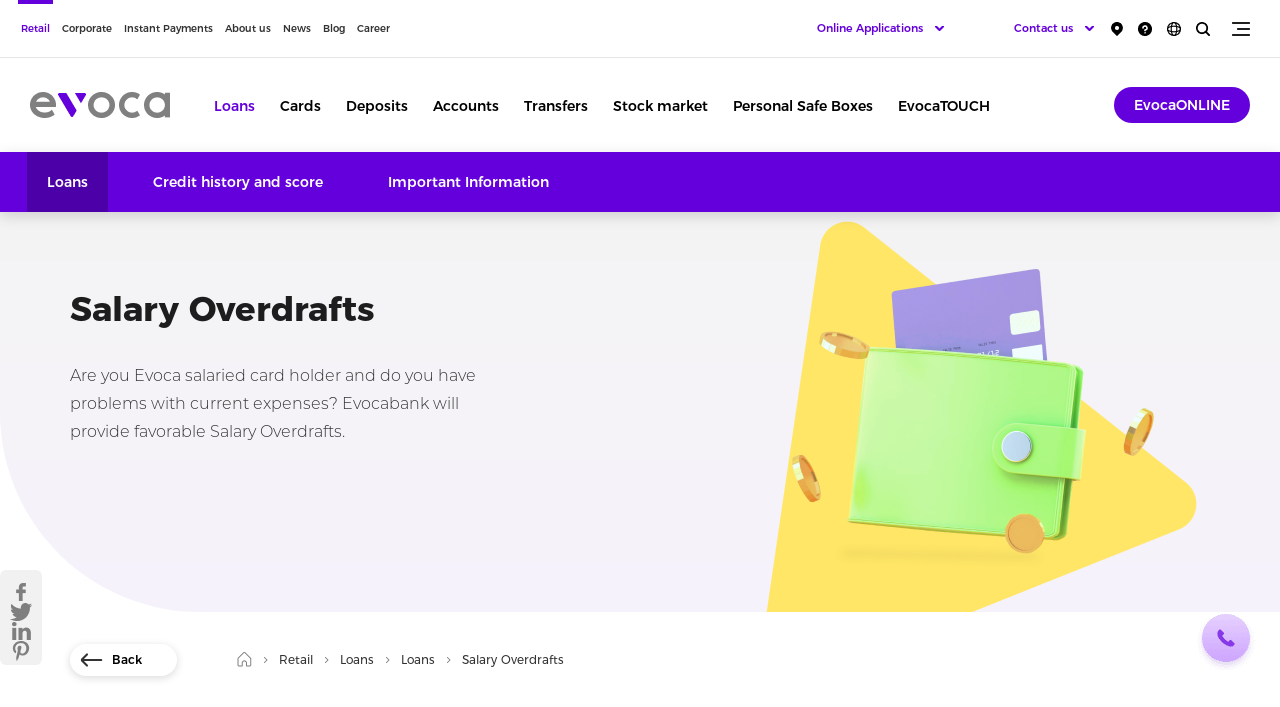

--- FILE ---
content_type: text/html; charset=UTF-8
request_url: https://www.evoca.am/en/loans/consumer-loans/salary-overdrafts
body_size: 11315
content:
<!DOCTYPE html>
<!--[if lte IE 1]>
##########################################################################
#
#                  _           _     _             _    _      _ _
#                 (_)         | |   | |           | |  | |    | (_)
#  _ __  _ __ ___  _  ___  ___| |_  | |__  _   _  | |__| | ___| |___  __
# | '_ \| '__/ _ \| |/ _ \/ __| __| | '_ \| | | | |  __  |/ _ \ | \ \/ /
# | |_) | | | (_) | |  __/ (__| |_  | |_) | |_| | | |  | |  __/ | |>  <
# | .__/|_|  \___/| |\___|\___|\__| |_.__/ \__, | |_|  |_|\___|_|_/_/\_\
# | |            _/ |                       __/ |
# |_|           |__/                       |___/
#
# URL: www.helix.am
#
##########################################################################
<![endif]-->
<html lang="en">
<head>
    <!-- Global site tag (gtag.js) - Google Analytics -->
        <script type="text/javascript" src="/ruxitagentjs_ICA7NQVfhqrux_10327251022105625.js" data-dtconfig="rid=RID_527874744|rpid=-1207103260|domain=evoca.am|reportUrl=/rb_2a56e6bd-ca36-4c82-a66a-0fbf2b19ffeb|app=ea7c4b59f27d43eb|owasp=1|featureHash=ICA7NQVfhqrux|msl=153600|srsr=10000|rdnt=1|uxrgce=1|cuc=g67833bh|srms=2,2,1,|mel=100000|expw=1|dpvc=1|md=mdcc1=a#UserNameText|lastModification=1768282208692|tp=500,50,0|srbbv=2|agentUri=/ruxitagentjs_ICA7NQVfhqrux_10327251022105625.js"></script><script async src="https://www.googletagmanager.com/gtag/js?id=UA-196001188-1"></script>
        <script>
            window.dataLayer = window.dataLayer || [];
            function gtag(){dataLayer.push(arguments);}
            gtag('js', new Date());
            gtag('config', "UA-196001188-1");
        </script>
    <!-- Google Tag Manager -->
        <script>(function(w,d,s,l,i){w[l]=w[l]||[];w[l].push({'gtm.start':
                    new Date().getTime(),event:'gtm.js'});var f=d.getElementsByTagName(s)[0],
                j=d.createElement(s),dl=l!='dataLayer'?'&l='+l:'';j.async=true;j.src= 'https://www.googletagmanager.com/gtm.js?id='+i+dl;f.parentNode.insertBefore(j,f);
            })(window,document,'script',"GTM-TX5X33S");
        </script>
    <!-- End Google Tag Manager -->
    <!-- Google Tag Manager -->
    <script>(function(w,d,s,l,i){w[l]=w[l]||[];w[l].push({'gtm.start':
                new Date().getTime(),event:'gtm.js'});var f=d.getElementsByTagName(s)[0],
            j=d.createElement(s),dl=l!='dataLayer'?'&l='+l:'';j.async=true;j.src= 'https://www.googletagmanager.com/gtm.js?id='+i+dl;f.parentNode.insertBefore(j,f);
        })(window,document,'script','dataLayer',"GTM-TKRXZWR");</script>
    <!-- End Google Tag Manager -->
    <meta charset="utf-8"/>
    <meta name="viewport" content="width=device-width, initial-scale=1, maximum-scale=1, user-scalable=yes" />
    <meta name="description"
          content="Are you Evoca salaried card holder and do you have problems with current expenses? Evocabank will provide favorable Salary Overdrafts."/>
    <meta name="keywords"
          content="Evocabank, overdraft, Salary projects, Salary overdrafts"/>
    <meta property="og:title"
          content="Evocabank will help you to manage current financial needs!"/>
    <meta property="og:description"
          content="Overdraft size, term and interest depend on the agreement signed between the Bank and the Employer."/>
    <meta property="og:image"
          content="https://www.evoca.am/images-cache/loans/1/16203888290269/1200x630.png"/>
    <meta property="og:type" content="website"/>
            <link rel="canonical" href="https://www.evoca.am/en/loans/consumer-loans/salary-overdrafts" />
        <meta name="csrf-token" content="38SmJoLFI8QzUQS5ZjFlsPaK85YpbB4dHjbscTXc">
    <meta name="format-detection" content="telephone=no"/>
    <meta name="csrf-token" content="38SmJoLFI8QzUQS5ZjFlsPaK85YpbB4dHjbscTXc">
    <meta name="facebook-domain-verification" content="3276irdofububgp2l1fp38xw7v4pge" />
    <title>Evocabank | Overdrafts | Sallary overdrafts</title>
    <link rel="icon" href="/favicon.png"/>
    <link rel="shortcut icon" href="/favicon.ico"/>
    <link rel="stylesheet" href="/css/app.css?id=a985cc64c42515e23412"/>
    <link rel="apple-touch-icon" sizes="57x57" href="/img/apple-touch-icon-57x57.png"/>
    <link rel="apple-touch-icon" sizes="72x72" href="/img/apple-touch-icon-72x72.png"/>
    <link rel="apple-touch-icon" sizes="114x114" href="/img/apple-touch-icon-114x114.png"/>

    <script src="/js/app-top.js?id=14fd3563aa37ce10e53a"></script>

    
    
    <script>
        var $lngCode = 'en';
        var $apiUrl = 'https://www.evoca.am/en/api/';
        var $csrfToken = '38SmJoLFI8QzUQS5ZjFlsPaK85YpbB4dHjbscTXc';
        var $wwwUrl = 'https://www.evoca.am/en';
                    var $locSettings = {"trans":{"helix.js_trans":"helix.js_trans"}};
            </script>

</head>
<body class="en  ">

    <!-- Google Tag Manager (noscript) -->
    <noscript>
        <iframe src="https://www.googletagmanager.com/ns.html?id=GTM-TX5X33S"
                      height="0" width="0" style="display:none;visibility:hidden">

        </iframe>
    </noscript>
    <!-- End Google Tag Manager (noscript) -->
    <!-- Google Tag Manager (noscript) -->
    <noscript>
        <iframe src="https://www.googletagmanager.com/ns.html?id=GTM-TKRXZWR"
                height="0" width="0" style="display:none;visibility:hidden">

        </iframe>
    </noscript>
    <!-- End Google Tag Manager (noscript) -->

<header>

    <div class="search-box">
        <div class="search-box__inner-box">
            <div class="center center--1160">

                <div class="search-box__inner df j-spc-btwn a-center">

                    <form class="search-box__form pr" action="https://www.evoca.am/en/search" method="GET">
                        <div class="form-box form-box--search df a-center j-spc-btwn pr mb-0">
                            <label class="form-box__label font-medium fs26 mr-40 sprite-a" for="search">Search</label>

                            <div class="form-box__input-box pr">

                                <input class="form-box__input" name="q" id="search"/>

                                

                            </div>

                        </div>

                        <button type="submit" class="form-box__search-btn sprite"></button>

                    </form>

                    <button class="search-box__close-btn trans-opacity sprite"></button>

                </div>

            </div>
        </div>

    </div>


    <div class="top-box">

        <div class="center df j-spc-btwn">
            <div class="menu no-wrap">
                <ul class="menu__list df j-center">
                                            <li class="menu__item">
                            
                            <a href="https://www.evoca.am/en/loans"  class="menu__link select-none db fs12 font-medium pr trans-all  menu__link--active  "
                               data-id="1">Retail</a>
                            
                        </li>
                                            <li class="menu__item">
                            
                            <a href="https://www.evoca.am/en/business-loans"  class="menu__link select-none db fs12 font-medium pr trans-all  "
                               data-id="12">Corporate</a>
                            
                        </li>
                                            <li class="menu__item">
                            
                            <a href="https://payments.evoca.am/en/providers"  target="_blank"
                                class="menu__link select-none db fs12 font-medium pr trans-all  "
                               data-id="14">Instant Payments</a>
                            
                        </li>
                                            <li class="menu__item">
                            
                            <a href="https://www.evoca.am/en/general-information-history-key-values"  class="menu__link select-none db fs12 font-medium pr trans-all  "
                               data-id="15">About us</a>
                            
                        </li>
                                            <li class="menu__item">
                            
                            <a href="https://www.evoca.am/en/news"  class="menu__link select-none db fs12 font-medium pr trans-all  "
                               data-id="29">News</a>
                            
                        </li>
                                            <li class="menu__item">
                            
                            <a href="https://www.evoca.am/en/blog"  class="menu__link select-none db fs12 font-medium pr trans-all  "
                               data-id="237">Blog</a>
                            
                        </li>
                                            <li class="menu__item">
                            
                            <a href="https://www.evoca.am/en/culture"  class="menu__link select-none db fs12 font-medium pr trans-all  "
                               data-id="32">Career</a>
                            
                        </li>
                                    </ul>
            </div>

            <div class="top-box__right clear-fix">

                <div class="burger fr pr sprite trans-opacity pdf-hide" data-class="additional-menu lock"></div>

                <div class="search fr pr sprite trans-opacity"></div>

                <div class="language-list fr pr clear-fix pdf-hide">
                    <button class="language-list__btn db sprite pr trans-opacity" type="button"></button>
                    <ul class="language-list__inner tc pa dn">
                                                    <li class="language-list__item">
                                <a class="language-list__link db fs12 font-medium tu arl"
                                   href="https://www.evoca.am/hy/loans/consumer-loans/salary-overdrafts">
                                    ՀԱՅ
                                </a>
                            </li>
                                                    <li class="language-list__item">
                                <a class="language-list__link db fs12 font-medium tu arl"
                                   href="https://www.evoca.am/en/loans/consumer-loans/salary-overdrafts">
                                    ENG
                                </a>
                            </li>
                                                    <li class="language-list__item">
                                <a class="language-list__link db fs12 font-medium tu arl"
                                   href="https://www.evoca.am/ru/loans/consumer-loans/salary-overdrafts">
                                    РУС
                                </a>
                            </li>
                                            </ul>
                </div>

                <a href="/en/frequently-asked-questions/faq-bonds" class="top-box__link top-box__link--faq db trans-opacity fr pr pdf-hide">
                    <img class="top-box__img--faq" src="https://www.evoca.am/file_manager/Icons/faq.png" alt="faq" />
                </a>

                <a href="/en/branches-and-atms/"
                   class="top-box__link top-box__link--map db trans-opacity fr sprite pr pdf-hide"></a>




                <div class="online-applications-block-tel fr pr clear-fix pdf-hide">
                    <div class="online-applications-list-tel pr df">
                        <button class="online-applications-list__btn-tel db fs13 font-medium tr sprite-a pr trans-opacity" type="button">
                            Contact us
                        </button>
                        <ul class="online-applications-list__inner-tel tc dn">
                            <li class="online-applications-list__item-tel">
                                <a href="tel:+37410605555" class="online-applications-list__link-tel db fs12 font-medium tr trans-color">
                                    +374 10 605555
                                </a>
                            </li>
                            <li class="online-applications-list__item-tel">
                                <a href="tel:+37498205555" class="online-applications-list__link-tel db fs12 font-medium tr trans-color">
                                    +374 98 205555
                                </a>
                            </li>
                            <li class="online-applications-list__item-tel">
                                <a href="tel:+37499605555" class="online-applications-list__link-tel db fs12 font-medium tr trans-color">
                                    +374 99 605555
                                </a>
                            </li>
                            <li class="online-applications-list__item-tel">
                                <a href="tel:8444" class="online-applications-list__link-tel db fs12 font-medium tr trans-color">
                                    8444
                                </a>
                            </li>
                            <li class="online-applications-list__item-tel">
                                <a href="#" class="online-applications-list__link-tel online-applications-list__link-tel--order-call fs12 font-medium db tr trans-color">
                                    Order a callback
                                </a>
                            </li>
                        </ul>
                    </div>
                </div>

                <div class="online-applications-block fr pr clear-fix pdf-hide">
                    <div class="online-applications-list pr df">
                        <button class="online-applications-list__btn db fs13 font-medium tr sprite-a pr trans-opacity"
                                type="button">Online Applications
                        </button>
                        <ul class="online-applications-list__inner tc dn">
                            <li class="online-applications-list__item">
                                <a class="online-applications-list__link db fs12 font-medium tr trans-color" href="/en/business-loans/small-and-medium-business-lending/sme-lending-application-form/">
                                    SME Lending
                                </a>
                            </li>
                            <li class="online-applications-list__item">
                                <a class="online-applications-list__link db fs12 font-medium tr trans-color" href="/en/cards/premium/visa-infinite/#order_visa_infinite_ru_13298764">
                                    Visa Infinite
                                </a>
                            </li>
                            <li class="online-applications-list__item">
                                <a class="online-applications-list__link fs12 font-medium db tr trans-color" href="/en/cards/master/master-gold-card/#order_master_gold_ru_123456">
                                    MasterCard Gold
                                </a>
                            </li>
                            <li class="online-applications-list__item">
                                <a class="online-applications-list__link fs12 font-medium db tr trans-color" href="/hy/cards/visa/visa-gold/#order_visa_gold_en_132547264">
                                    Visa Gold
                                </a>
                            </li>
                        </ul>
                    </div>
                </div>

            </div>
        </div>

    </div>

    <div class="top-second-box pr">

        <div class="top-second-box__inner">
            <div class="center clear-fix">

                <a href="https://www.evoca.am/en" class="logo db fl sprite pr"></a>

                                                            <nav id="second-level-1" class="top-second-box__nav fl ">
    <div class="top-second-box__list table">
        <ul class="second-list">
                            <li class="second-list__item">
                    
                        <a href="https://www.evoca.am/en/loans"  class="second-list__link db fs15 font-medium pr trans-all select-none sprite-b  second-list__link--active " data-id="146">Loans</a>
                    
                </li>
                            <li class="second-list__item">
                    
                        <a href="https://www.evoca.am/en/cards"  class="second-list__link db fs15 font-medium pr trans-all select-none sprite-b " data-id="103">Cards</a>
                    
                </li>
                            <li class="second-list__item">
                    
                        <a href="https://www.evoca.am/en/deposits"  class="second-list__link db fs15 font-medium pr trans-all select-none sprite-b " data-id="144">Deposits</a>
                    
                </li>
                            <li class="second-list__item">
                    
                        <a href="https://www.evoca.am/en/account-opening-service"  class="second-list__link db fs15 font-medium pr trans-all select-none sprite-b " data-id="2">Accounts</a>
                    
                </li>
                            <li class="second-list__item">
                    
                        <a href="https://www.evoca.am/en/money-transfers"  class="second-list__link db fs15 font-medium pr trans-all select-none sprite-b " data-id="3">Transfers</a>
                    
                </li>
                            <li class="second-list__item">
                    
                        <a href="https://www.evoca.am/en/investment-services"  class="second-list__link db fs15 font-medium pr trans-all select-none sprite-b " data-id="277">Stock market</a>
                    
                </li>
                            <li class="second-list__item">
                    
                        <a href="https://www.evoca.am/en/personal-safe-boxes"  class="second-list__link db fs15 font-medium pr trans-all select-none sprite-b " data-id="9">Personal Safe Boxes</a>
                    
                </li>
                            <li class="second-list__item">
                    
                        <a href="https://www.evoca.am/en/digital-services-evocatouch-mobile-banking"  class="second-list__link db fs15 font-medium pr trans-all select-none sprite-b " data-id="10">EvocaTOUCH</a>
                    
                </li>
                    </ul>
   </div>
</nav>
                                                                                <nav id="second-level-12" class="top-second-box__nav fl  dn ">
    <div class="top-second-box__list table">
        <ul class="second-list">
                            <li class="second-list__item">
                    
                        <a href="https://www.evoca.am/en/business-loans"  class="second-list__link db fs15 font-medium pr trans-all select-none sprite-b " data-id="48">Loans</a>
                    
                </li>
                            <li class="second-list__item">
                    
                        <a href="https://www.evoca.am/en/leasing-evoca"  class="second-list__link db fs15 font-medium pr trans-all select-none sprite-b " data-id="324">Leasing</a>
                    
                </li>
                            <li class="second-list__item">
                    
                        <a href="https://www.evoca.am/en/business-account-opening-and-services"  class="second-list__link db fs15 font-medium pr trans-all select-none sprite-b " data-id="88">Accounts</a>
                    
                </li>
                            <li class="second-list__item">
                    
                        <a href="https://www.evoca.am/en/business-classical-deposit"  class="second-list__link db fs15 font-medium pr trans-all select-none sprite-b " data-id="49">Deposits</a>
                    
                </li>
                            <li class="second-list__item">
                    
                        <a href="https://www.evoca.am/en/business-bonds"  class="second-list__link db fs15 font-medium pr trans-all select-none sprite-b " data-id="204">Investment Services</a>
                    
                </li>
                            <li class="second-list__item">
                    
                        <a href="https://www.evoca.am/en/guarantee"  class="second-list__link db fs15 font-medium pr trans-all select-none sprite-b " data-id="51">Trade finance</a>
                    
                </li>
                            <li class="second-list__item">
                    
                        <a href="https://www.evoca.am/en/v-pos-terminal"  class="second-list__link db fs15 font-medium pr trans-all select-none sprite-b " data-id="44">Digital</a>
                    
                </li>
                            <li class="second-list__item">
                    
                        <a href="https://www.evoca.am/en/individual-safe-deposit-boxes"  class="second-list__link db fs15 font-medium pr trans-all select-none sprite-b " data-id="50">Other</a>
                    
                </li>
                    </ul>
   </div>
</nav>
                                                                                                                    <nav id="second-level-15" class="top-second-box__nav fl  dn ">
    <div class="top-second-box__list table">
        <ul class="second-list">
                            <li class="second-list__item">
                    
                        <a href="https://www.evoca.am/en/general-information-history-key-values"  class="second-list__link db fs15 font-medium pr trans-all select-none sprite-b " data-id="16">About Evoca</a>
                    
                </li>
                            <li class="second-list__item">
                    
                        <a href="https://www.evoca.am/en/loans-to-individuals"  class="second-list__link db fs15 font-medium pr trans-all select-none sprite-b " data-id="25">Tariffs</a>
                    
                </li>
                            <li class="second-list__item">
                    
                        <a href="https://www.evoca.am/en/auditors-opinion"  class="second-list__link db fs15 font-medium pr trans-all select-none sprite-b " data-id="26">Reports</a>
                    
                </li>
                            <li class="second-list__item">
                    
                        <a href="https://www.evoca.am/en/announcements"  class="second-list__link db fs15 font-medium pr trans-all select-none sprite-b " data-id="22">Announcements</a>
                    
                </li>
                    </ul>
   </div>
</nav>
                                                                                                                                                        <nav id="second-level-32" class="top-second-box__nav fl  dn ">
    <div class="top-second-box__list table">
        <ul class="second-list">
                            <li class="second-list__item">
                    
                        <a href="https://www.evoca.am/en/culture"  class="second-list__link db fs15 font-medium pr trans-all select-none sprite-b " data-id="55">EvocaLife</a>
                    
                </li>
                            <li class="second-list__item">
                    
                        <a href="https://www.evoca.am/en/work-at-evoca"  class="second-list__link db fs15 font-medium pr trans-all select-none sprite-b " data-id="61">Work and practice</a>
                    
                </li>
                    </ul>
   </div>
</nav>
                                    
                <div class="burger fr pr sprite trans-opacity dn pdf-hide" data-class="additional-menu lock"></div>
                <a target="_blank" href="https://online.evoca.am/OnlineBanking/Web"
                   class="top-second-box__btn btn db fs14 fr font-medium pr trans-all three-dots-after-end pdf-hide">EvocaONLINE</a>

            </div>
        </div>

    </div>

    <div class="top-second-sub-box pr dn">

        <div class="center df a-center j-spc-btwn">
                                                <nav id="third-level-1"
                         class="top-second-sub-box__nav ">
                                                    <div id="fourth-level-146" class="top-second-sub-box__list  table ">
        <ul class="second-list">
                            <li class="second-list__item">
                    <a href="https://www.evoca.am/en/loans"  class="second-list__link db fs14 font-medium pr select-none trans-all  second-list__link--active ">Loans</a>
                </li>
                            <li class="second-list__item">
                    <a href="https://www.evoca.am/en/credit-history-and-score"  class="second-list__link db fs14 font-medium pr select-none trans-all ">Credit history and score</a>
                </li>
                            <li class="second-list__item">
                    <a href="https://www.evoca.am/en/loans-important-information"  class="second-list__link db fs14 font-medium pr select-none trans-all ">Important Information</a>
                </li>
                    </ul>
    </div>
                                                    <div id="fourth-level-103" class="top-second-sub-box__list  dn ">
        <ul class="second-list">
                            <li class="second-list__item">
                    <a href="https://www.evoca.am/en/cards"  class="second-list__link db fs14 font-medium pr select-none trans-all ">Cards</a>
                </li>
                            <li class="second-list__item">
                    <a href="https://www.evoca.am/en/cards-provision-and-service"  class="second-list__link db fs14 font-medium pr select-none trans-all ">Card Issuance and Service</a>
                </li>
                            <li class="second-list__item">
                    <a href="https://www.evoca.am/en/pension-cards"  class="second-list__link db fs14 font-medium pr select-none trans-all ">Social security (pension) cards</a>
                </li>
                            <li class="second-list__item">
                    <a href="https://www.evoca.am/en/evoca_benefits"  class="second-list__link db fs14 font-medium pr select-none trans-all ">Evoca Benefits</a>
                </li>
                    </ul>
    </div>
                                                    <div id="fourth-level-144" class="top-second-sub-box__list  dn ">
        <ul class="second-list">
                            <li class="second-list__item">
                    <a href="https://www.evoca.am/en/deposits"  class="second-list__link db fs14 font-medium pr select-none trans-all ">Deposits</a>
                </li>
                            <li class="second-list__item">
                    <a href="https://www.evoca.am/en/deposits-important-information"  class="second-list__link db fs14 font-medium pr select-none trans-all ">Important Information</a>
                </li>
                    </ul>
    </div>
                                                    <div id="fourth-level-2" class="top-second-sub-box__list  dn ">
        <ul class="second-list">
                            <li class="second-list__item">
                    <a href="https://www.evoca.am/en/account-opening-service"  class="second-list__link db fs14 font-medium pr select-none trans-all ">Account Opening / Service</a>
                </li>
                            <li class="second-list__item">
                    <a href="https://www.evoca.am/en/unallocated-metal-accounts"  class="second-list__link db fs14 font-medium pr select-none trans-all ">Unallocated metal accounts</a>
                </li>
                            <li class="second-list__item">
                    <a href="https://www.evoca.am/en/remote-service-for-non-resident-clients"  class="second-list__link db fs14 font-medium pr select-none trans-all ">Remote service for non-resident clients</a>
                </li>
                    </ul>
    </div>
                                                    <div id="fourth-level-3" class="top-second-sub-box__list  dn ">
        <ul class="second-list">
                            <li class="second-list__item">
                    <a href="https://www.evoca.am/en/money-transfers"  class="second-list__link db fs14 font-medium pr select-none trans-all ">Money transfers</a>
                </li>
                            <li class="second-list__item">
                    <a href="https://www.evoca.am/en/transfer-payment-systems"  class="second-list__link db fs14 font-medium pr select-none trans-all ">Transfer payment systems</a>
                </li>
                    </ul>
    </div>
                                                    <div id="fourth-level-277" class="top-second-sub-box__list  dn ">
        <ul class="second-list">
                            <li class="second-list__item">
                    <a href="https://www.evoca.am/en/investment-services"  class="second-list__link db fs14 font-medium pr select-none trans-all ">Investment Services</a>
                </li>
                            <li class="second-list__item">
                    <a href="https://www.evoca.am/en/bonds"  class="second-list__link db fs14 font-medium pr select-none trans-all ">Bonds</a>
                </li>
                            <li class="second-list__item">
                    <a href="https://www.evoca.am/en/stocks-cda-services"  class="second-list__link db fs14 font-medium pr select-none trans-all ">CDA services</a>
                </li>
                            <li class="second-list__item">
                    <a href="https://www.evoca.am/en/stocks-repo-transactions"  class="second-list__link db fs14 font-medium pr select-none trans-all ">Repo/Reverse Repo Transactions</a>
                </li>
                            <li class="second-list__item">
                    <a href="https://www.evoca.am/en/stocks-evocainvest"  class="second-list__link db fs14 font-medium pr select-none trans-all ">EvocaINVEST</a>
                </li>
                    </ul>
    </div>
                                                                                                                                                    </nav>
                                                                <nav id="third-level-12"
                         class="top-second-sub-box__nav  dn ">
                                                    <div id="fourth-level-48" class="top-second-sub-box__list  dn ">
        <ul class="second-list">
                            <li class="second-list__item">
                    <a href="https://www.evoca.am/en/business-loans"  class="second-list__link db fs14 font-medium pr select-none trans-all ">Business Loans</a>
                </li>
                    </ul>
    </div>
                                                    <div id="fourth-level-324" class="top-second-sub-box__list  dn ">
        <ul class="second-list">
                            <li class="second-list__item">
                    <a href="https://www.evoca.am/en/leasing-evoca"  class="second-list__link db fs14 font-medium pr select-none trans-all ">Evoca Leasing</a>
                </li>
                            <li class="second-list__item">
                    <a href="https://www.evoca.am/en/special-offer"  class="second-list__link db fs14 font-medium pr select-none trans-all ">Special offer</a>
                </li>
                    </ul>
    </div>
                                                    <div id="fourth-level-88" class="top-second-sub-box__list  dn ">
        <ul class="second-list">
                            <li class="second-list__item">
                    <a href="https://www.evoca.am/en/business-account-opening-and-services"  class="second-list__link db fs14 font-medium pr select-none trans-all ">Account opening and service</a>
                </li>
                            <li class="second-list__item">
                    <a href="https://www.evoca.am/en/business-unallocated-metal-accounts"  class="second-list__link db fs14 font-medium pr select-none trans-all ">Unallocated metal accounts</a>
                </li>
                    </ul>
    </div>
                                                    <div id="fourth-level-49" class="top-second-sub-box__list  dn ">
        <ul class="second-list">
                            <li class="second-list__item">
                    <a href="https://www.evoca.am/en/business-classical-deposit"  class="second-list__link db fs14 font-medium pr select-none trans-all ">Classical Deposit</a>
                </li>
                    </ul>
    </div>
                                                    <div id="fourth-level-204" class="top-second-sub-box__list  dn ">
        <ul class="second-list">
                            <li class="second-list__item">
                    <a href="https://www.evoca.am/en/business-bonds"  class="second-list__link db fs14 font-medium pr select-none trans-all ">Bonds</a>
                </li>
                            <li class="second-list__item">
                    <a href="https://www.evoca.am/en/business-repo-transactions"  class="second-list__link db fs14 font-medium pr select-none trans-all ">Repo Transactions</a>
                </li>
                            <li class="second-list__item">
                    <a href="https://www.evoca.am/en/business-evocainvest"  class="second-list__link db fs14 font-medium pr select-none trans-all ">EvocaINVEST</a>
                </li>
                    </ul>
    </div>
                                                    <div id="fourth-level-51" class="top-second-sub-box__list  dn ">
        <ul class="second-list">
                            <li class="second-list__item">
                    <a href="https://www.evoca.am/en/guarantee"  class="second-list__link db fs14 font-medium pr select-none trans-all ">Guarantee</a>
                </li>
                            <li class="second-list__item">
                    <a href="https://www.evoca.am/en/factoring-finance"  class="second-list__link db fs14 font-medium pr select-none trans-all ">Trade finance</a>
                </li>
                            <li class="second-list__item">
                    <a href="https://www.evoca.am/en/letter-of-credit"  class="second-list__link db fs14 font-medium pr select-none trans-all ">Letter of credit</a>
                </li>
                            <li class="second-list__item">
                    <a href="https://www.evoca.am/en/documentary-collection"  class="second-list__link db fs14 font-medium pr select-none trans-all ">Documentary Collection</a>
                </li>
                    </ul>
    </div>
                                                    <div id="fourth-level-44" class="top-second-sub-box__list  dn ">
        <ul class="second-list">
                            <li class="second-list__item">
                    <a href="https://www.evoca.am/en/v-pos-terminal"  class="second-list__link db fs14 font-medium pr select-none trans-all ">V-POS Terminal</a>
                </li>
                            <li class="second-list__item">
                    <a href="https://www.evoca.am/en/pos-terminal"  class="second-list__link db fs14 font-medium pr select-none trans-all ">POS Terminal</a>
                </li>
                            <li class="second-list__item">
                    <a href="https://www.evoca.am/en/terminals-tariffs"  class="second-list__link db fs14 font-medium pr select-none trans-all ">Tariffs</a>
                </li>
                            <li class="second-list__item">
                    <a href="https://www.evoca.am/en/vpos-pos-terminal-installation-application-form"  class="second-list__link db fs14 font-medium pr select-none trans-all ">Terminal installation request</a>
                </li>
                            <li class="second-list__item">
                    <a href="https://www.evoca.am/en/mobile-pos-mpos"  class="second-list__link db fs14 font-medium pr select-none trans-all ">Evoca Mobile POS - mPOS</a>
                </li>
                    </ul>
    </div>
                                                    <div id="fourth-level-50" class="top-second-sub-box__list  dn ">
        <ul class="second-list">
                            <li class="second-list__item">
                    <a href="https://www.evoca.am/en/individual-safe-deposit-boxes"  class="second-list__link db fs14 font-medium pr select-none trans-all ">Safe Boxes</a>
                </li>
                            <li class="second-list__item">
                    <a href="https://www.evoca.am/en/business-money-transfers"  class="second-list__link db fs14 font-medium pr select-none trans-all ">Transfers</a>
                </li>
                            <li class="second-list__item">
                    <a href="https://www.evoca.am/en/international-guarantee"  class="second-list__link db fs14 font-medium pr select-none trans-all ">International guarantee</a>
                </li>
                    </ul>
    </div>
                                            </nav>
                                                                                            <nav id="third-level-15"
                         class="top-second-sub-box__nav  dn ">
                                                    <div id="fourth-level-16" class="top-second-sub-box__list  dn ">
        <ul class="second-list">
                            <li class="second-list__item">
                    <a href="https://www.evoca.am/en/general-information-history-key-values"  class="second-list__link db fs14 font-medium pr select-none trans-all ">General</a>
                </li>
                            <li class="second-list__item">
                    <a href="https://www.evoca.am/en/structure-of-the-bank"  class="second-list__link db fs14 font-medium pr select-none trans-all ">Structure</a>
                </li>
                            <li class="second-list__item">
                    <a href="https://www.evoca.am/en/shareholders"  class="second-list__link db fs14 font-medium pr select-none trans-all ">Shareholders</a>
                </li>
                            <li class="second-list__item">
                    <a href="https://www.evoca.am/en/bank-management"  class="second-list__link db fs14 font-medium pr select-none trans-all ">Management</a>
                </li>
                            <li class="second-list__item">
                    <a href="https://www.evoca.am/en/partners"  class="second-list__link db fs14 font-medium pr select-none trans-all ">Partners</a>
                </li>
                            <li class="second-list__item">
                    <a href="https://www.evoca.am/en/awards"  class="second-list__link db fs14 font-medium pr select-none trans-all ">Awards</a>
                </li>
                            <li class="second-list__item">
                    <a href="https://www.evoca.am/en/reviews"  class="second-list__link db fs14 font-medium pr select-none trans-all ">Reviews</a>
                </li>
                            <li class="second-list__item">
                    <a href="https://www.evoca.am/en/corporate-social-responsibility-csr"  class="second-list__link db fs14 font-medium pr select-none trans-all ">CSR</a>
                </li>
                    </ul>
    </div>
                                                    <div id="fourth-level-25" class="top-second-sub-box__list  dn ">
        <ul class="second-list">
                            <li class="second-list__item">
                    <a href="https://www.evoca.am/en/loans-to-individuals"  class="second-list__link db fs14 font-medium pr select-none trans-all ">Loans to individuals</a>
                </li>
                            <li class="second-list__item">
                    <a href="https://www.evoca.am/en/loans-to-legal-entities"  class="second-list__link db fs14 font-medium pr select-none trans-all ">Loans to legal entities</a>
                </li>
                            <li class="second-list__item">
                    <a href="https://www.evoca.am/en/tariffs-for-commissions"  class="second-list__link db fs14 font-medium pr select-none trans-all ">Tariffs for commissions</a>
                </li>
                            <li class="second-list__item">
                    <a href="https://www.evoca.am/en/deposits-tariffs"  class="second-list__link db fs14 font-medium pr select-none trans-all ">Deposits Tariffs</a>
                </li>
                    </ul>
    </div>
                                                    <div id="fourth-level-26" class="top-second-sub-box__list  dn ">
        <ul class="second-list">
                            <li class="second-list__item">
                    <a href="https://www.evoca.am/en/auditors-opinion"  class="second-list__link db fs14 font-medium pr select-none trans-all ">Auditor&#039;s Opinion</a>
                </li>
                            <li class="second-list__item">
                    <a href="https://www.evoca.am/en/financial-statements"  class="second-list__link db fs14 font-medium pr select-none trans-all ">Financial Statements</a>
                </li>
                            <li class="second-list__item">
                    <a href="https://www.evoca.am/en/investor-presentation"  class="second-list__link db fs14 font-medium pr select-none trans-all ">Investor Presentation</a>
                </li>
                    </ul>
    </div>
                                                                                                </nav>
                                                                                                                        <nav id="third-level-32"
                         class="top-second-sub-box__nav  dn ">
                                                    <div id="fourth-level-55" class="top-second-sub-box__list  dn ">
        <ul class="second-list">
                            <li class="second-list__item">
                    <a href="https://www.evoca.am/en/culture"  class="second-list__link db fs14 font-medium pr select-none trans-all ">Culture</a>
                </li>
                            <li class="second-list__item">
                    <a href="https://www.evoca.am/en/career-benefits"  class="second-list__link db fs14 font-medium pr select-none trans-all ">Benefits</a>
                </li>
                            <li class="second-list__item">
                    <a href="https://www.evoca.am/en/career-faq"  class="second-list__link db fs14 font-medium pr select-none trans-all ">FAQ</a>
                </li>
                            <li class="second-list__item">
                    <a href="https://www.evoca.am/en/how-we-hire"  class="second-list__link db fs14 font-medium pr select-none trans-all ">How we hire</a>
                </li>
                    </ul>
    </div>
                                                    <div id="fourth-level-61" class="top-second-sub-box__list  dn ">
        <ul class="second-list">
                            <li class="second-list__item">
                    <a href="https://www.evoca.am/en/work-at-evoca"  class="second-list__link db fs14 font-medium pr select-none trans-all ">Work at Evoca</a>
                </li>
                            <li class="second-list__item">
                    <a href="https://www.evoca.am/en/practice"  class="second-list__link db fs14 font-medium pr select-none trans-all ">Internships</a>
                </li>
                            <li class="second-list__item">
                    <a href="https://www.evoca.am/en/evocabridge"  class="second-list__link db fs14 font-medium pr select-none trans-all ">EvocaBRIDGE</a>
                </li>
                    </ul>
    </div>
                                            </nav>
                                    </div>

    </div>

</header>

<main>
    
    <div class="cards-inner-page loans-inner-page">

        <div class="cards-inner__top-box gradient-background pr">

            <div class="center clear-fix pr">
                <div class="cards-inner__info-box fl">
                    <h1 class="cards-inner__info-box-title fb fs34">Salary Overdrafts </h1>
                    <p class="cards-inner__info-box-description font-light">
                        Are you Evoca salaried card holder and do you have problems with current expenses? Evocabank will provide favorable Salary Overdrafts.
                    </p>

                </div>
                <div class="cards-inner__img-box-wrap pa">
                    <div class="cards-inner__img-box pr">
                        <img class="news-inner__img" src="/images-cache/loans/1/1614265330217/560x400.png" alt="Salary Overdrafts"/>
                    </div>

                </div>
            </div>

        </div>

        <div class="center ">
            <div class="main-wrapper__top-block df a-center">
                <a href="https://www.evoca.am/en/loans/consumer-loans" class="btn btn--back btn--with-seperate fs12 font-medium db sprite-b sprite-a pr trans-all">Back</a>

                <div class="bread-crumb-wrapper pr">
    <ul class="bread-crumb">
    <li class="bread-crumb__item ver-top-box pr sprite-a">
        <a href="https://www.evoca.am/en" class="bread-crumb__link db fs12 trans-opacity sprite"></a>
    </li>
                        
            <li class="bread-crumb__item ver-top-box pr sprite-a">
                <span class="bread-crumb__title db fs12">Retail</span>
            </li>
                    
            <li class="bread-crumb__item ver-top-box pr sprite-a">
                <span class="bread-crumb__title db fs12">Loans</span>
            </li>
            

            <li class="bread-crumb__item ver-top-box pr sprite-a" title="Loans">
            <a href="https://www.evoca.am/en/loans"  class="bread-crumb__title db fs12 trans-opacity">Loans</a>
        </li>
        <li class="bread-crumb__item ver-top-box pr" title="Salary Overdrafts">
            <span class="bread-crumb__title db fs12">Salary Overdrafts</span>
        </li>
    </ul>
</div>            </div>
        </div>

        <div class="cards-info-section">
            <div class="tab-block pr">

                <div class="main-wrapper__soc-box main-wrapper__soc-box--vertical pa soc-box--animated">
                    <div class="addthis_toolbox addthis_vertical_style addthis_32x32_style">
                        <a class="addthis_button_facebook trans-opacity" href="#">
                                    <span class="at-icon-wrapper">
                                        <img src="/img/social-icons/fb-icon.png" alt="Facebook icon" />
                                    </span>
                        </a>
                        <a class="addthis_button_twitter trans-opacity" href="#">
                                    <span class="at-icon-wrapper">
                                        <img src="/img/social-icons/twitter-icon.png" alt="Twitter icon" />
                                    </span>
                        </a>
                        <a class="addthis_button_linkedin trans-opacity" href="#">
                                    <span class="at-icon-wrapper">
                                        <img src="/img/social-icons/linkedin-icon.png" alt="Linkedin icon" />
                                    </span>
                        </a>
                        <a class="addthis_button_pinterest trans-opacity" href="#">
                                    <span class="at-icon-wrapper">
                                        <img src="/img/social-icons/pinterest-icon.png" alt="Pinterest icon" />
                                    </span>
                        </a>
                    </div>
                    <script async src="https://s7.addthis.com/js/300/addthis_widget.js#pubid=ra-5836dd7176e819fe"></script>
                </div>

                <div class="center">
                    <ul class="tab tab--with-line tab--big tab--cards-info">
                        <li class="tab__item ver-top-box">
                            <a href="https://www.evoca.am/en/loans/unsecured-consumer-loans/salary-overdrafts" class="tab__link tab__link--redirect tab__link--active db fs15 font-medium pr">
                                About the loan
                            </a>
                        </li>
                                                    <li class="tab__item ver-top-box">
                                <a href="https://www.evoca.am/en/loans/unsecured-consumer-loans/salary-overdrafts/salary-overdrafts-terms-and-conditions" class="tab__link  tab__link--redirect db fs15 font-medium pr">
                                    Terms and Tariffs
                                </a>
                            </li>
                                            </ul>
                </div>

                                    <div id="about_loan" class="tab-wrapper">
    <div class="center">
        <div class="cards-info__inner-box pr df j-spc-btwn">

                        <div class="cards-info__desc cards-info__desc--about-card static-content">
                <p>You're eligible to apply for a salary overdraft if you're RA Resident and have been getting your salary with <span style="color: #6400dc;"><strong>Evocabank </strong></span>card for at least a month.</p>
<p>Overdraft size, term and interest depend on the agreement signed between the Bank and the Employer.</p>
            </div>

        </div>

        
    </div>

            <div class="card-inner__ad-block pr">
            <div class="card-inner__ad-block-shape card-inner__ad-block-shape--1 pa"></div>
            <div class="card-inner__ad-block-shape card-inner__ad-block-shape--2 pa"></div>
            <div class="card-inner__ad-block-shape card-inner__ad-block-shape--3 pa"></div>
            <div class="card-inner__ad-block-shape card-inner__ad-block-shape--4 pa"></div>
            <img class="card-inner__ad-img" src="/images-cache/loans/1/16142653302181/1920x527.jpg" alt=""/>
                            <div class="card-inner__ad-text tc pa static-content">
                    <p><strong>Evocabank will help you to manage current financial needs!</strong></p>
                </div>
                    </div>
    
    

    

    

    
</div>

                
            </div>
        </div>

                    <div class="center">
                <div class="cards-related-block">
                    <h2 class="cards-related__title fs30 font-medium">Other loans</h2>

                    <div class="cards-related__owl-carousel pr">
                        <div class="owl-carousel owl-carousel--cl-related">
                                                            <div class="owl-carousel__item item">
                                    <a href="https://www.evoca.am/en/loans/consumer-loans/property-secured-personal-loans-based-on-client-creditworthiness" class="cards-related__link">
                                        <span class="cards-related__img-box db">
                                            <img class="cards-related__img trans-opacity"
                                                 src="/images-cache/loans/1/16142566831396/415x261.jpg" alt="Personal loan secured by property collateral (with credit assessment)"/>
                                        </span>
                                        <span class="cards-related__name fs18 font-medium db tc three-dots">Personal loan secured by property collateral (with credit assessment)</span>
                                    </a>
                                </div>
                                                            <div class="owl-carousel__item item">
                                    <a href="https://www.evoca.am/en/loans/mortgage-loans/residential-mortgage-loans" class="cards-related__link">
                                        <span class="cards-related__img-box db">
                                            <img class="cards-related__img trans-opacity"
                                                 src="/images-cache/loans/1/1614244906092/415x261.jpg" alt="Residential Mortgage Loans"/>
                                        </span>
                                        <span class="cards-related__name fs18 font-medium db tc three-dots">Residential Mortgage Loans</span>
                                    </a>
                                </div>
                                                            <div class="owl-carousel__item item">
                                    <a href="https://www.evoca.am/en/loans/unsecured-consumer-loans/evocapower-loan" class="cards-related__link">
                                        <span class="cards-related__img-box db">
                                            <img class="cards-related__img trans-opacity"
                                                 src="/images-cache/loans/1/17552479364123/415x261.png" alt="EvocaPOWER"/>
                                        </span>
                                        <span class="cards-related__name fs18 font-medium db tc three-dots">EvocaPOWER</span>
                                    </a>
                                </div>
                                                            <div class="owl-carousel__item item">
                                    <a href="https://www.evoca.am/en/loans/unsecured-consumer-loans/credit-line-with-visa-infinite-card" class="cards-related__link">
                                        <span class="cards-related__img-box db">
                                            <img class="cards-related__img trans-opacity"
                                                 src="/images-cache/loans/1/16142652333164/415x261.jpg" alt="Credit Line with Visa Infinite Card"/>
                                        </span>
                                        <span class="cards-related__name fs18 font-medium db tc three-dots">Credit Line with Visa Infinite Card</span>
                                    </a>
                                </div>
                                                            <div class="owl-carousel__item item">
                                    <a href="https://www.evoca.am/en/loans/car-loans/car-loans" class="cards-related__link">
                                        <span class="cards-related__img-box db">
                                            <img class="cards-related__img trans-opacity"
                                                 src="/images-cache/loans/1/16142451996694/415x261.jpg" alt="Car Loans"/>
                                        </span>
                                        <span class="cards-related__name fs18 font-medium db tc three-dots">Car Loans</span>
                                    </a>
                                </div>
                                                            <div class="owl-carousel__item item">
                                    <a href="https://www.evoca.am/en/loans/mortgage-loans/for-displaced-families-of-nagorno-karabakh" class="cards-related__link">
                                        <span class="cards-related__img-box db">
                                            <img class="cards-related__img trans-opacity"
                                                 src="/images-cache/loans/1/17364209867562/415x261.png" alt="Mortgage loan to displaced families from Artsakh"/>
                                        </span>
                                        <span class="cards-related__name fs18 font-medium db tc three-dots">Mortgage loan to displaced families from Artsakh</span>
                                    </a>
                                </div>
                                                            <div class="owl-carousel__item item">
                                    <a href="https://www.evoca.am/en/loans/online-loans/online-overdraft" class="cards-related__link">
                                        <span class="cards-related__img-box db">
                                            <img class="cards-related__img trans-opacity"
                                                 src="/images-cache/loans/1/16947885698869/415x261.png" alt="Overdraft online"/>
                                        </span>
                                        <span class="cards-related__name fs18 font-medium db tc three-dots">Overdraft online</span>
                                    </a>
                                </div>
                                                            <div class="owl-carousel__item item">
                                    <a href="https://www.evoca.am/en/loans/unsecured-consumer-loans/salary-overdrafts" class="cards-related__link">
                                        <span class="cards-related__img-box db">
                                            <img class="cards-related__img trans-opacity"
                                                 src="/images-cache/loans/1/16142653302177/415x261.jpg" alt="Salary Overdrafts"/>
                                        </span>
                                        <span class="cards-related__name fs18 font-medium db tc three-dots">Salary Overdrafts</span>
                                    </a>
                                </div>
                                                            <div class="owl-carousel__item item">
                                    <a href="https://www.evoca.am/en/loans/mortgage-loans/renovation-loans-under-national-mortgage-company" class="cards-related__link">
                                        <span class="cards-related__img-box db">
                                            <img class="cards-related__img trans-opacity"
                                                 src="/images-cache/loans/1/16142533830767/415x261.jpg" alt="Renovation loans under National Mortgage Company"/>
                                        </span>
                                        <span class="cards-related__name fs18 font-medium db tc three-dots">Renovation loans under National Mortgage Company</span>
                                    </a>
                                </div>
                                                            <div class="owl-carousel__item item">
                                    <a href="https://www.evoca.am/en/loans/unsecured-consumer-loans/parking-space-purchase-loan" class="cards-related__link">
                                        <span class="cards-related__img-box db">
                                            <img class="cards-related__img trans-opacity"
                                                 src="/images-cache/loans/1/17419413852954/415x261.jpg" alt="Parking space purchase loan"/>
                                        </span>
                                        <span class="cards-related__name fs18 font-medium db tc three-dots">Parking space purchase loan</span>
                                    </a>
                                </div>
                                                            <div class="owl-carousel__item item">
                                    <a href="https://www.evoca.am/en/loans/mortgage-loans/micro-renovation-loan-with-bank-resources" class="cards-related__link">
                                        <span class="cards-related__img-box db">
                                            <img class="cards-related__img trans-opacity"
                                                 src="/images-cache/loans/1/17461652642369/415x261.png" alt="Micro-renovation Loan with Bank Resources"/>
                                        </span>
                                        <span class="cards-related__name fs18 font-medium db tc three-dots">Micro-renovation Loan with Bank Resources</span>
                                    </a>
                                </div>
                                                            <div class="owl-carousel__item item">
                                    <a href="https://www.evoca.am/en/loans/unsecured-consumer-loans/student-loans" class="cards-related__link">
                                        <span class="cards-related__img-box db">
                                            <img class="cards-related__img trans-opacity"
                                                 src="/images-cache/loans/1/16142452651138/415x261.jpg" alt="Student Loans"/>
                                        </span>
                                        <span class="cards-related__name fs18 font-medium db tc three-dots">Student Loans</span>
                                    </a>
                                </div>
                                                            <div class="owl-carousel__item item">
                                    <a href="https://www.evoca.am/en/loans/mortgage-loans/commercial-mortgage-loans" class="cards-related__link">
                                        <span class="cards-related__img-box db">
                                            <img class="cards-related__img trans-opacity"
                                                 src="/images-cache/loans/1/16142450609707/415x261.jpg" alt="Commercial mortgage loans"/>
                                        </span>
                                        <span class="cards-related__name fs18 font-medium db tc three-dots">Commercial mortgage loans</span>
                                    </a>
                                </div>
                                                            <div class="owl-carousel__item item">
                                    <a href="https://www.evoca.am/en/loans/unsecured-consumer-loans/guaranteed-loans" class="cards-related__link">
                                        <span class="cards-related__img-box db">
                                            <img class="cards-related__img trans-opacity"
                                                 src="/images-cache/loans/1/16142452390605/415x261.jpg" alt="Guaranteed Loans"/>
                                        </span>
                                        <span class="cards-related__name fs18 font-medium db tc three-dots">Guaranteed Loans</span>
                                    </a>
                                </div>
                                                            <div class="owl-carousel__item item">
                                    <a href="https://www.evoca.am/en/loans/mortgage-loans/mortgage-repairing-loan-for-displaced-families-of-artsakh" class="cards-related__link">
                                        <span class="cards-related__img-box db">
                                            <img class="cards-related__img trans-opacity"
                                                 src="/images-cache/loans/1/17133596531389/415x261.png" alt="Home renovation mortgage loans from families displaced from Artsakh"/>
                                        </span>
                                        <span class="cards-related__name fs18 font-medium db tc three-dots">Home renovation mortgage loans from families displaced from Artsakh</span>
                                    </a>
                                </div>
                                                            <div class="owl-carousel__item item">
                                    <a href="https://www.evoca.am/en/loans/consumer-loans/individual-investment-loan" class="cards-related__link">
                                        <span class="cards-related__img-box db">
                                            <img class="cards-related__img trans-opacity"
                                                 src="/images-cache/loans/1/17364087555297/415x261.png" alt="Individual INVESTMENT Loan"/>
                                        </span>
                                        <span class="cards-related__name fs18 font-medium db tc three-dots">Individual INVESTMENT Loan</span>
                                    </a>
                                </div>
                                                            <div class="owl-carousel__item item">
                                    <a href="https://www.evoca.am/en/loans/mortgage-loans/housing-affordability-for-displaced-families-of-the-republic-of-artsakh" class="cards-related__link">
                                        <span class="cards-related__img-box db">
                                            <img class="cards-related__img trans-opacity"
                                                 src="/images-cache/loans/1/16690386016508/415x261.png" alt="Mortgage loan to displaced families from Artsakh regions"/>
                                        </span>
                                        <span class="cards-related__name fs18 font-medium db tc three-dots">Mortgage loan to displaced families from Artsakh regions</span>
                                    </a>
                                </div>
                                                            <div class="owl-carousel__item item">
                                    <a href="https://www.evoca.am/en/loans/unsecured-consumer-loans/evolution" class="cards-related__link">
                                        <span class="cards-related__img-box db">
                                            <img class="cards-related__img trans-opacity"
                                                 src="/images-cache/loans/1/16644424027338/415x261.png" alt="Evolution"/>
                                        </span>
                                        <span class="cards-related__name fs18 font-medium db tc three-dots">Evolution</span>
                                    </a>
                                </div>
                                                            <div class="owl-carousel__item item">
                                    <a href="https://www.evoca.am/en/loans/online-loans/action-loan" class="cards-related__link">
                                        <span class="cards-related__img-box db">
                                            <img class="cards-related__img trans-opacity"
                                                 src="/images-cache/loans/1/16994456305602/415x261.png" alt="Action"/>
                                        </span>
                                        <span class="cards-related__name fs18 font-medium db tc three-dots">Action</span>
                                    </a>
                                </div>
                                                            <div class="owl-carousel__item item">
                                    <a href="https://www.evoca.am/en/loans/unsecured-consumer-loans/overdrafts" class="cards-related__link">
                                        <span class="cards-related__img-box db">
                                            <img class="cards-related__img trans-opacity"
                                                 src="/images-cache/loans/1/16142453688631/415x261.jpg" alt="Overdrafts"/>
                                        </span>
                                        <span class="cards-related__name fs18 font-medium db tc three-dots">Overdrafts</span>
                                    </a>
                                </div>
                                                            <div class="owl-carousel__item item">
                                    <a href="https://www.evoca.am/en/loans/consumer-loans/gold-secured-pawn-loans" class="cards-related__link">
                                        <span class="cards-related__img-box db">
                                            <img class="cards-related__img trans-opacity"
                                                 src="/images-cache/loans/1/16142452902587/415x261.jpg" alt="Gold Secured (Pawn) Loans"/>
                                        </span>
                                        <span class="cards-related__name fs18 font-medium db tc three-dots">Gold Secured (Pawn) Loans</span>
                                    </a>
                                </div>
                                                            <div class="owl-carousel__item item">
                                    <a href="https://www.evoca.am/en/loans/mortgage-loans/housing-mortgages-for-non-resident-individuals" class="cards-related__link">
                                        <span class="cards-related__img-box db">
                                            <img class="cards-related__img trans-opacity"
                                                 src="/images-cache/loans/1/17262174043684/415x261.png" alt="Housing mortgages for non-resident individuals"/>
                                        </span>
                                        <span class="cards-related__name fs18 font-medium db tc three-dots">Housing mortgages for non-resident individuals</span>
                                    </a>
                                </div>
                                                            <div class="owl-carousel__item item">
                                    <a href="https://www.evoca.am/en/loans/mortgage-loans/mortgages-for-service-members" class="cards-related__link">
                                        <span class="cards-related__img-box db">
                                            <img class="cards-related__img trans-opacity"
                                                 src="/images-cache/loans/1/17129179540435/415x261.png" alt="Mortgage loan to servicemen"/>
                                        </span>
                                        <span class="cards-related__name fs18 font-medium db tc three-dots">Mortgage loan to servicemen</span>
                                    </a>
                                </div>
                                                            <div class="owl-carousel__item item">
                                    <a href="https://www.evoca.am/en/loans/mortgage-loans/mortgage-loans-under-affordable-housing-for-young-families-program" class="cards-related__link">
                                        <span class="cards-related__img-box db">
                                            <img class="cards-related__img trans-opacity"
                                                 src="/images-cache/loans/1/16142451699164/415x261.jpg" alt="Mortgage loan &quot;Affordable Housing for Young Families&quot;"/>
                                        </span>
                                        <span class="cards-related__name fs18 font-medium db tc three-dots">Mortgage loan &quot;Affordable Housing for Young Families&quot;</span>
                                    </a>
                                </div>
                                                            <div class="owl-carousel__item item">
                                    <a href="https://www.evoca.am/en/loans/consumer-loans/deposit-secured-credit-line" class="cards-related__link">
                                        <span class="cards-related__img-box db">
                                            <img class="cards-related__img trans-opacity"
                                                 src="/images-cache/loans/1/16142658362638/415x261.jpg" alt="Deposit secured loan / credit limit"/>
                                        </span>
                                        <span class="cards-related__name fs18 font-medium db tc three-dots">Deposit secured loan / credit limit</span>
                                    </a>
                                </div>
                                                            <div class="owl-carousel__item item">
                                    <a href="https://www.evoca.am/en/loans/mortgage-loans/construction-loan-national-mortgage-company" class="cards-related__link">
                                        <span class="cards-related__img-box db">
                                            <img class="cards-related__img trans-opacity"
                                                 src="/images-cache/loans/1/17265524369781/415x261.png" alt="Building Loans by NMC"/>
                                        </span>
                                        <span class="cards-related__name fs18 font-medium db tc three-dots">Building Loans by NMC</span>
                                    </a>
                                </div>
                                                            <div class="owl-carousel__item item">
                                    <a href="https://www.evoca.am/en/loans/unsecured-consumer-loans/evocahome" class="cards-related__link">
                                        <span class="cards-related__img-box db">
                                            <img class="cards-related__img trans-opacity"
                                                 src="/images-cache/loans/1/17198124761415/415x261.png" alt="EvocaHOME"/>
                                        </span>
                                        <span class="cards-related__name fs18 font-medium db tc three-dots">EvocaHOME</span>
                                    </a>
                                </div>
                                                            <div class="owl-carousel__item item">
                                    <a href="https://www.evoca.am/en/loans/online-loans/online-and-point-of-sale-loans" class="cards-related__link">
                                        <span class="cards-related__img-box db">
                                            <img class="cards-related__img trans-opacity"
                                                 src="/images-cache/loans/1/16131174467985/415x261.jpg" alt="Online and Point of Sale Loans"/>
                                        </span>
                                        <span class="cards-related__name fs18 font-medium db tc three-dots">Online and Point of Sale Loans</span>
                                    </a>
                                </div>
                                                            <div class="owl-carousel__item item">
                                    <a href="https://www.evoca.am/en/loans/consumer-loans/property-secured-personal-loans-without-income-statements" class="cards-related__link">
                                        <span class="cards-related__img-box db">
                                            <img class="cards-related__img trans-opacity"
                                                 src="/images-cache/loans/1/16142479093829/415x261.jpg" alt="Property Secured Personal Loans (without income statements)"/>
                                        </span>
                                        <span class="cards-related__name fs18 font-medium db tc three-dots">Property Secured Personal Loans (without income statements)</span>
                                    </a>
                                </div>
                                                            <div class="owl-carousel__item item">
                                    <a href="https://www.evoca.am/en/loans/mortgage-loans/land-acquisition-loan" class="cards-related__link">
                                        <span class="cards-related__img-box db">
                                            <img class="cards-related__img trans-opacity"
                                                 src="/images-cache/loans/1/17421922764367/415x261.jpg" alt="Land Acquisition Loan"/>
                                        </span>
                                        <span class="cards-related__name fs18 font-medium db tc three-dots">Land Acquisition Loan</span>
                                    </a>
                                </div>
                                                            <div class="owl-carousel__item item">
                                    <a href="https://www.evoca.am/en/loans/mortgage-loans/mortgage-loans-under-the-national-mortgage-company-loan-program" class="cards-related__link">
                                        <span class="cards-related__img-box db">
                                            <img class="cards-related__img trans-opacity"
                                                 src="/images-cache/loans/1/16142450957048/415x261.jpg" alt="Mortgage Loans under the National Mortgage Company program"/>
                                        </span>
                                        <span class="cards-related__name fs18 font-medium db tc three-dots">Mortgage Loans under the National Mortgage Company program</span>
                                    </a>
                                </div>
                                                    </div>
                        <div class="owl-carousel__navs tc pa">
                            <div class="owl-carousel__navs-inner pr">
                                <div class="owl-carousel__btns owl-carousel__btns--cl-related"></div>
                            </div>
                        </div>
                    </div>

                </div>
            </div>
        

                    <div class="banking pr">
    <div class="banking__shape-item1 pa animate-box"></div>
    <div class="banking__shape-item2 pa animate-box"></div>
    <div class="banking__shape1 animate-box pa"></div>
    <div class="banking__shape2 animate-box pa"></div>
    <div class="banking__shape3 animate-box pa"></div>
    <div class="banking__shape4 animate-box pa"></div>
    <div class="center">
        <div class="banking__inner pr">
            <div class="banking__device fl df">
                <div class="banking__device--desktop pr">
                    <div class="banking__device-content banking__device-content--desktop pa">

                                                    <div class="static-page">
                                <div class="static-page__video-block pr">
                                    <div class="static-page__video-overlay">
                                        <img class="static-page__video-image pa" src="/images-cache/banners/1/16170067683633/485x304.jpg" alt="video" />
                                        <span class="static-page__video-play-btn center-center-before  sprite-b pa db" data-video-id="KwAgMHEx8ys"></span>
                                    </div>
                                </div>
                            </div>
                                                
                    </div>
                </div>
                <div class="banking__device--mobile pr">
                    <div class="banking__device-content banking__device-content--mobile">
                                                    <img class="banking__device-img" src="/images-cache/banners/1/16153622710205/140x300.jpg" alt=""/>
                                                
                    </div>
                </div>

            </div>
            <div class="banking__info">
                <div class="banking__info-wrapper">
                    <h2 class="main-title fs34 fb">Online and Mobile Banking</h2>
                    <p class="banking__info-description fs18">
                        Evocabank is a fast, simple and innovative service bank, distinguished by the active use of the latest information technologies.
                    </p>
                    <a href="http://online.evoca.am/" class="btn btn--white font-medium banking__link dib trans-all" target="_blank">Become a client</a>
                </div>

                <div class="banking__bottom-block df">
                    <div class="banking__qr-box">
                        <img src="/images-cache/banners/1/16136269557179/101x101.png" alt="qr-code"/>
                    </div>
                    <div class="banking__app-block">
                        <span class="banking__app-text fs14 db">Download the Application</span>
                        <ul class="banking__app-list df">
                            <li class="banking__app-item">
                                <a href="https://apps.apple.com/am/app/evocatouch/id970309076" class="banking__app-link banking__app-link--ios db sprite trans-opacity"
                                   target="_blank"></a>
                            </li>
                            <li class="banking__app-item">
                                <a href="https://play.google.com/store/apps/details?id=am.prometeybank.mobilebank&amp;hl=en&amp;gl=US"
                                   class="banking__app-link banking__app-link--android db sprite trans-opacity"
                                   target="_blank"></a>
                            </li>
                        </ul>
                    </div>
                </div>
            </div>
        </div>
    </div>
</div>
        

    </div>

</main>

<footer class="footer">
    <div class="bottom-box bottom-box--update">
        <div class="center">Updated 19/01/2026 11:57</div>
    </div>
    <div class="bottom-box pr">
        <div class="center">
            <div class="bottom-box__middle df">

                <div class="bottom-box__middle-item bottom-box__middle-item--left">
                    <a href="https://www.evoca.am/en" class="bottom-box__logo-link db sprite trans-opacity"></a>

                    <p class="bottom-box__text bottom-box__text--address fs14">44/2 Hanrapetutyan St., Yerevan 0010, Armenia</p>
                    <p class="bottom-box__text font-medium fs12">Evocabank is controlled by the Central Bank of Armenia</p>
                    <p class="bottom-box__text bottom-box__text--copyright fs10">1990
                        - 2026, &copy; ALL RIGHTS RESERVED</p>
                </div>


                <div class="bottom-box__middle-item bottom-box__middle-item--center df equal__list">
                    
                                            <div class="bottom-box__list-box">
                            <p class="bottom-box__list-title font-medium equal__list-item">About Bank</p>
                            <ul class="bottom-box__list">
                                                                    <li class="bottom-box__item">
                                        <a class="bottom-box__link db fs14 trans-all"
                                            href="/en/general-information-history-key-values">About us</a>
                                    </li>
                                                                    <li class="bottom-box__item">
                                        <a class="bottom-box__link db fs14 trans-all"
                                            href="/hy/bank-management">Management</a>
                                    </li>
                                                                    <li class="bottom-box__item">
                                        <a class="bottom-box__link db fs14 trans-all"
                                            href="/en/shareholders">Owners</a>
                                    </li>
                                                                    <li class="bottom-box__item">
                                        <a class="bottom-box__link db fs14 trans-all"
                                            href="/en/auditors-opinion">Reports</a>
                                    </li>
                                                                    <li class="bottom-box__item">
                                        <a class="bottom-box__link db fs14 trans-all"
                                            href="https://www.evoca.am/en/legal-acts">Legal Acts</a>
                                    </li>
                                                                    <li class="bottom-box__item">
                                        <a class="bottom-box__link db fs14 trans-all"
                                            href="/en/loans-to-individuals/housing-mortgage-loans-tariffs-terms-of-provision">Tariffs</a>
                                    </li>
                                                                    <li class="bottom-box__item">
                                        <a class="bottom-box__link db fs14 trans-all"
                                            href="/en/alienated-property">Alienated Property</a>
                                    </li>
                                                                    <li class="bottom-box__item">
                                        <a class="bottom-box__link db fs14 trans-all"
                                            href="https://www.evoca.am/en/construction-companies">Construction companies</a>
                                    </li>
                                                            </ul>
                        </div>
                    
                                            <div class="bottom-box__list-box">
                            <p class="bottom-box__list-title font-medium equal__list-item">Useful Links</p>
                            <ul class="bottom-box__list">
                                                                    <li class="bottom-box__item">
                                        <a class="bottom-box__link db fs14 trans-all"
                                            href="/en/customer-rights">Customer Rights</a>
                                    </li>
                                                                    <li class="bottom-box__item">
                                        <a class="bottom-box__link db fs14 trans-all"
                                            href="https://www.evoca.am/en/customer-residency-criteria">Customer residency criteria</a>
                                    </li>
                                                                    <li class="bottom-box__item">
                                        <a class="bottom-box__link db fs14 trans-all"
                                            href="/en/regulation">Regulation</a>
                                    </li>
                                                                    <li class="bottom-box__item">
                                        <a class="bottom-box__link db fs14 trans-all"
                                            href="/en/privacy-policy">Privacy Policy</a>
                                    </li>
                                                                    <li class="bottom-box__item">
                                        <a class="bottom-box__link db fs14 trans-all"
                                            href="/en/financial-mediator">Fin. Mediator</a>
                                    </li>
                                                                    <li class="bottom-box__item">
                                        <a class="bottom-box__link db fs14 trans-all"
                                            href="https://www.evoca.am/en/financial-crime-prevention">Financial Crime Compliance</a>
                                    </li>
                                                            </ul>
                        </div>
                    
                                            <div class="bottom-box__list-box">
                            <p class="bottom-box__list-title font-medium equal__list-item">Other Links</p>
                            <ul class="bottom-box__list">
                                                                    <li class="bottom-box__item">
                                        <a class="bottom-box__link db fs14 trans-all"
                                            href="https://www.evoca.am/en/digital-services-evocaonline-online-banking">EvocaONLINE</a>
                                    </li>
                                                                    <li class="bottom-box__item">
                                        <a class="bottom-box__link db fs14 trans-all"
                                            href="https://www.evoca.am/en/frequently-asked-questions">Frequently Asked Questions</a>
                                    </li>
                                                                    <li class="bottom-box__item">
                                        <a class="bottom-box__link db fs14 trans-all"
                                            href="/en/announcements">Announcements</a>
                                    </li>
                                                                    <li class="bottom-box__item">
                                        <a class="bottom-box__link db fs14 trans-all"
                                            href="https://www.evoca.am/en/evoca-dibrary">Dibrary</a>
                                    </li>
                                                                    <li class="bottom-box__item">
                                        <a class="bottom-box__link db fs14 trans-all"
                                            href="https://www.evoca.am/en/booklets">Booklets</a>
                                    </li>
                                                                    <li class="bottom-box__item">
                                        <a class="bottom-box__link db fs14 trans-all"
                                            href="https://www.evoca.am/en/contact">Callback</a>
                                    </li>
                                                                    <li class="bottom-box__item">
                                        <a class="bottom-box__link db fs14 trans-all"
                                            href="https://www.evoca.am/en/site-map">Site Map</a>
                                    </li>
                                                            </ul>
                        </div>
                    
                </div>

                <div class="bottom-box__middle-item bottom-box__middle-item--right">

                    <div class="bottom-box__social-wrap">
                        <ul class="bottom-box__socials df">
                            <li class="bottom-box__socials-item">
                                <a href="https://www.facebook.com/evocabank"
                                   class="bottom-box__socials-link bottom-box__socials-link--fb db pr trans-opacity sprite-b"
                                   target="_blank"></a>
                            </li>
                            <li class="bottom-box__socials-item">
                                <a href="https://www.instagram.com/evocabank/?hl=en"
                                   class="bottom-box__socials-link bottom-box__socials-link--instagram db pr trans-opacity sprite-b"
                                   target="_blank"></a>
                            </li>
                            <li class="bottom-box__socials-item">
                                <a href="https://www.pinterest.com/evocabank/"
                                   class="bottom-box__socials-link bottom-box__socials-link--pinterest db pr trans-opacity sprite-b"
                                   target="_blank"></a>
                            </li>
                            <li class="bottom-box__socials-item">
                                <a href="https://www.youtube.com/channel/UCX1h31_vVfNdSATrEnWTWRA"
                                   class="bottom-box__socials-link bottom-box__socials-link--youtube db pr trans-opacity sprite-b"
                                   target="_blank"></a>
                            </li>
                            <li class="bottom-box__socials-item">
                                <a href="https://www.linkedin.com/company/evocabank/mycompany/"
                                   class="bottom-box__socials-link bottom-box__socials-link--in db pr trans-opacity sprite-b"
                                   target="_blank"></a>
                            </li>
                        </ul>

                        <ul class="bottom-box__app df">
                            <li class="bottom-box__app-item">
                                <a href="https://apps.apple.com/am/app/evocatouch/id970309076"
                                   class="bottom-box__app-link bottom-box__app-link--ios db sprite trans-opacity"
                                   target="_blank"></a>
                            </li>
                            <li class="bottom-box__app-item">
                                <a href="https://play.google.com/store/apps/details?id=am.prometeybank.mobilebank&amp;hl=en&amp;gl=US"
                                   class="bottom-box__app-link bottom-box__app-link--android db sprite trans-opacity"
                                   target="_blank"></a>
                            </li>
                        </ul>
                    </div>

                    <ul class="bottom-box__contact-list">
                        <li class="bottom-box__contact-item">
                            <a href="/en/branches-and-atms/"
                               class="bottom-box__contact-link fs14 trans-opacity">Bank addresses and working hours</a>
                        </li>

                        <li class="bottom-box__contact-item">
                            <a href="/cdn-cgi/l/email-protection#fa929f969695ba9f8c95999bd49b97" class="bottom-box__contact-link fs14 trans-opacity">Contacts</a>
                        </li>

                        <li class="bottom-box__contact-item">
                            <a href="tel:+37410605555"
                               class="bottom-box__contact-link fs14 trans-opacity">+374 10 605555</a>
                        </li>
                        <li class="bottom-box__contact-item">
                            <a href="tel:8444"
                               class="bottom-box__contact-link fs14 trans-opacity">8444</a>
                        </li>
                    </ul>

                </div>

            </div>
        </div>

        <div class="contact-list fr pdf-hide">
            <button class="contact-list__btn--close sprite pr trans-opacity" type="button"></button>
            <button class="contact-list__btn db sprite pr trans-opacity" type="button"></button>
            <ul class="contact-list__inner tc pa dn sprite-b">
                <li class="contact-list__item df a-center j-center">
                    <a class="contact-list__link contact-list__link--viber db sprite-a sprite-b pr" target="_blank"
                       href="viber://chat?number=+37499605555"></a>
                </li>
                <li class="contact-list__item df a-center j-center">
                    <a class="contact-list__link contact-list__link--whatsapp db sprite-a sprite-b pr" target="_blank"
                       href="https://wa.me/+37499605555"></a>
                </li>
                <li class="contact-list__item df a-center j-center">
                    <a class="contact-list__link contact-list__link--telegram db sprite-a sprite-b pr" target="_blank"
                       href="https://t.me/+37499605555"></a>
                </li>
                <li class="contact-list__item df a-center j-center">
                    <a class="contact-list__link contact-list__link--mail db sprite-a sprite-b pr" href="/cdn-cgi/l/email-protection#58303d343437183d2e373b39763935"></a>
                </li>
            </ul>
        </div>

    </div>

    <div class="bottom-box bottom-box--down">
        <div class="center df j-spc-btwn">
            <div class="bottom-box__description fs10 font-light">Dear visitor,If you find any discrepancies in the website materials in Armenian, English and Russian languages, or incomplete materials in Russian and English languages, please consider Armenian version as prevailing. &quot;Evocabank&quot; OJSC does not bear any responsibility for the inaccuracy of information on the linked web sites, nor does it accept any responsibility for the advertisements therein or possible consequences arising out of use of information provided on the linked web-sites by the third parties.</div>
            <div class="bottom-box__partners">
                <a class="bottom-box__partners-link ver-top-box trans-opacity" href="http://cba.am"
                   target="_blank">
                    <img src="/img/temp/partners/partner-1.png" alt="CB">
                </a>
                <a class="bottom-box__partners-link ver-top-box trans-opacity" href="https://www.fsm.am/"
                   target="_blank">
                    <img src="/img/temp/partners/partner-2.png" alt="FHH">
                </a>
                <a class="bottom-box__partners-link ver-top-box trans-opacity" href="https://www.fininfo.am/"
                   target="_blank">
                    <img src="/img/temp/partners/partner-6.png" alt="Fininfo">
                </a>
                <a class="bottom-box__partners-link ver-top-box trans-opacity"
                   href="https://www.abcfinance.am/" target="_blank">
                    <img src="/img/temp/partners/partner-3.png" alt="ABCF">
                </a>
                <a class="bottom-box__partners-link ver-top-box trans-opacity"
                   href="https://adgf.am/" target="_blank">
                    <img src="/img/temp/partners/partner-4.png" alt="GT">
                </a>
                <a class="bottom-box__partners-link ver-top-box trans-opacity" href="https://www.arca.am/"
                   target="_blank">
                    <img src="/img/temp/partners/partner-5-new.png" alt="ARCA">
                </a>
                <a class="bottom-box__partners-link ver-top-box trans-opacity" href="https://acra.am/?lang=en"
                   target="_blank">
                    <img src="/img/temp/partners/partner-7.png" alt="ACRA">
                </a>
            </div>
        </div>
    </div>

</footer>

<div class="full-menu">
    <div class="center df">
        <button class="full-menu__close sprite trans-opacity"></button>
    </div>
    <button class="full-menu__close sprite pa trans-opacity dn"></button>
    <div class="full-menu__left scroller-block">
        <a href="https://www.evoca.am/en" class="full-menu__logo sprite db trans-opacity"></a>

        <div class="full-menu__footer-menu"></div>

    </div>
    <div class="full-menu__right pa scroller-block">
        <div class="full-menu__second-menu"></div>
        
    </div>
</div>


<div id="order_call_modal" class="modal fade scroller-block" tabindex="-1" role="dialog">
    <div class="modal__content modal-dialog pr">
        <div class="table">
            <div class="table-cell">
                <div class="modal__notification-inner modal__notification-inner--call-result pr">
                    <button class="modal__notification-inner-close db sprite" type="button" data-dismiss="modal"></button>
                    <div class="modal-call">
                        <h2 class="modal-call__title fs22">Callback request</h2>
                        <p class="modal-call__desc">Please enter your phone number and our specialists will contact you as soon as possible.</p>
                        <form id="order_call_form" method="POST" action="https://www.evoca.am/en/order_call" class="form-box form-box--modal-call">
                            <div class="form-box">
                                <label for="key-word-call" class="form-box__label dib">Phone number</label>
                                <input type="text" class="form-box__input"  id="key-word-call" name="phone" placeholder="374 XX XX XX">
                                <p class="form-error form-error-text form-error-phone fs12"></p>
                            </div>
                            <div class="modal-call__btn df j-center">
                                <button type="submit" class="btn btn--150 pr submit-btn">Submit</button>
                            </div>
                        </form>
                    </div>
                </div>
            </div>
        </div>
    </div>
</div>

<div id="order_call_success_modal" class="modal fade scroller-block" tabindex="-1" role="dialog">
    <div class="modal__content modal-dialog pr">
        <div class="table">
            <div class="table-cell">
                <div class="modal__notification-inner modal__notification-inner--call-result modal__notification-inner--call-success pr">
                    <button class="modal__notification-inner-close db sprite" type="button" data-dismiss="modal"></button>
                    <div class="modal-call">
                        <div class="modal-call__img-block df j-center">
                            <img class="modal-call__success-img" src="/img/modal-call-success.png" alt="modal-call-success">
                        </div>
                        <h2 class="modal-call__title fs22 tc modal_title">modal.order_call.success.title</h2>
                        <p class="modal-call__desc tc modal_text">modal.order_call.success.text</p>
                        <div class="modal-call__btn df j-center">
                            <button type="button" class="btn btn--150 order_call_success-modal-close">Close</button>
                        </div>
                    </div>
                </div>
            </div>
        </div>
    </div>
</div>

<div id="order_call_error_modal" class="modal fade scroller-block" tabindex="-1" role="dialog">
    <div class="modal__content modal-dialog pr">
        <div class="table">
            <div class="table-cell">
                <div class="modal__notification-inner modal__notification-inner--service-unavailable pr">
                    <button class="modal__notification-inner-close db sprite" type="button" data-dismiss="modal"></button>
                    <div class="modal-call">
                        <p class="modal-call__desc tc">The service is unavailable</p>
                        <div class="modal-call__btn df j-center">
                            <button type="button" class="btn btn--32 order_call_error-modal-close">Close</button>
                        </div>
                    </div>
                </div>
            </div>
        </div>
    </div>
</div>

<script data-cfasync="false" src="/cdn-cgi/scripts/5c5dd728/cloudflare-static/email-decode.min.js"></script><script src="/js/app.js?id=0e1df496589c6e1313fc"></script>




<script>
    $.ajaxSetup({
        headers: {
            'X-CSRF-TOKEN': $('meta[name="csrf-token"]').attr('content')
        }
    });
</script>
<script src="//code.jivosite.com/widget/ysNjy2ClzD" async></script>
<script defer src="https://static.cloudflareinsights.com/beacon.min.js/vcd15cbe7772f49c399c6a5babf22c1241717689176015" integrity="sha512-ZpsOmlRQV6y907TI0dKBHq9Md29nnaEIPlkf84rnaERnq6zvWvPUqr2ft8M1aS28oN72PdrCzSjY4U6VaAw1EQ==" data-cf-beacon='{"version":"2024.11.0","token":"b043bd8511ec43fcbe084ce4d6f996fd","r":1,"server_timing":{"name":{"cfCacheStatus":true,"cfEdge":true,"cfExtPri":true,"cfL4":true,"cfOrigin":true,"cfSpeedBrain":true},"location_startswith":null}}' crossorigin="anonymous"></script>
</body>
</html>


--- FILE ---
content_type: text/html; charset=UTF-8
request_url: https://www.evoca.am/en/loans/consumer-loans/salary-overdrafts
body_size: 12164
content:
<!DOCTYPE html>
<!--[if lte IE 1]>
##########################################################################
#
#                  _           _     _             _    _      _ _
#                 (_)         | |   | |           | |  | |    | (_)
#  _ __  _ __ ___  _  ___  ___| |_  | |__  _   _  | |__| | ___| |___  __
# | '_ \| '__/ _ \| |/ _ \/ __| __| | '_ \| | | | |  __  |/ _ \ | \ \/ /
# | |_) | | | (_) | |  __/ (__| |_  | |_) | |_| | | |  | |  __/ | |>  <
# | .__/|_|  \___/| |\___|\___|\__| |_.__/ \__, | |_|  |_|\___|_|_/_/\_\
# | |            _/ |                       __/ |
# |_|           |__/                       |___/
#
# URL: www.helix.am
#
##########################################################################
<![endif]-->
<html lang="en">
<head>
    <!-- Global site tag (gtag.js) - Google Analytics -->
        <script type="text/javascript" src="/ruxitagentjs_ICA7NQVfhqrux_10327251022105625.js" data-dtconfig="rid=RID_527874744|rpid=-2145776162|domain=evoca.am|reportUrl=/rb_2a56e6bd-ca36-4c82-a66a-0fbf2b19ffeb|app=ea7c4b59f27d43eb|owasp=1|featureHash=ICA7NQVfhqrux|msl=153600|srsr=10000|rdnt=1|uxrgce=1|cuc=g67833bh|srms=2,2,1,|mel=100000|expw=1|dpvc=1|md=mdcc1=a#UserNameText|lastModification=1768282208692|tp=500,50,0|srbbv=2|agentUri=/ruxitagentjs_ICA7NQVfhqrux_10327251022105625.js"></script><script async src="https://www.googletagmanager.com/gtag/js?id=UA-196001188-1"></script>
        <script>
            window.dataLayer = window.dataLayer || [];
            function gtag(){dataLayer.push(arguments);}
            gtag('js', new Date());
            gtag('config', "UA-196001188-1");
        </script>
    <!-- Google Tag Manager -->
        <script>(function(w,d,s,l,i){w[l]=w[l]||[];w[l].push({'gtm.start':
                    new Date().getTime(),event:'gtm.js'});var f=d.getElementsByTagName(s)[0],
                j=d.createElement(s),dl=l!='dataLayer'?'&l='+l:'';j.async=true;j.src= 'https://www.googletagmanager.com/gtm.js?id='+i+dl;f.parentNode.insertBefore(j,f);
            })(window,document,'script',"GTM-TX5X33S");
        </script>
    <!-- End Google Tag Manager -->
    <!-- Google Tag Manager -->
    <script>(function(w,d,s,l,i){w[l]=w[l]||[];w[l].push({'gtm.start':
                new Date().getTime(),event:'gtm.js'});var f=d.getElementsByTagName(s)[0],
            j=d.createElement(s),dl=l!='dataLayer'?'&l='+l:'';j.async=true;j.src= 'https://www.googletagmanager.com/gtm.js?id='+i+dl;f.parentNode.insertBefore(j,f);
        })(window,document,'script','dataLayer',"GTM-TKRXZWR");</script>
    <!-- End Google Tag Manager -->
    <meta charset="utf-8"/>
    <meta name="viewport" content="width=device-width, initial-scale=1, maximum-scale=1, user-scalable=yes" />
    <meta name="description"
          content="Are you Evoca salaried card holder and do you have problems with current expenses? Evocabank will provide favorable Salary Overdrafts."/>
    <meta name="keywords"
          content="Evocabank, overdraft, Salary projects, Salary overdrafts"/>
    <meta property="og:title"
          content="Evocabank will help you to manage current financial needs!"/>
    <meta property="og:description"
          content="Overdraft size, term and interest depend on the agreement signed between the Bank and the Employer."/>
    <meta property="og:image"
          content="https://www.evoca.am/images-cache/loans/1/16203888290269/1200x630.png"/>
    <meta property="og:type" content="website"/>
            <link rel="canonical" href="https://www.evoca.am/en/loans/consumer-loans/salary-overdrafts" />
        <meta name="csrf-token" content="38SmJoLFI8QzUQS5ZjFlsPaK85YpbB4dHjbscTXc">
    <meta name="format-detection" content="telephone=no"/>
    <meta name="csrf-token" content="38SmJoLFI8QzUQS5ZjFlsPaK85YpbB4dHjbscTXc">
    <meta name="facebook-domain-verification" content="3276irdofububgp2l1fp38xw7v4pge" />
    <title>Evocabank | Overdrafts | Sallary overdrafts</title>
    <link rel="icon" href="/favicon.png"/>
    <link rel="shortcut icon" href="/favicon.ico"/>
    <link rel="stylesheet" href="/css/app.css?id=a985cc64c42515e23412"/>
    <link rel="apple-touch-icon" sizes="57x57" href="/img/apple-touch-icon-57x57.png"/>
    <link rel="apple-touch-icon" sizes="72x72" href="/img/apple-touch-icon-72x72.png"/>
    <link rel="apple-touch-icon" sizes="114x114" href="/img/apple-touch-icon-114x114.png"/>

    <script src="/js/app-top.js?id=14fd3563aa37ce10e53a"></script>

    
    
    <script>
        var $lngCode = 'en';
        var $apiUrl = 'https://www.evoca.am/en/api/';
        var $csrfToken = '38SmJoLFI8QzUQS5ZjFlsPaK85YpbB4dHjbscTXc';
        var $wwwUrl = 'https://www.evoca.am/en';
                    var $locSettings = {"trans":{"helix.js_trans":"helix.js_trans"}};
            </script>

</head>
<body class="en  ">

    <!-- Google Tag Manager (noscript) -->
    <noscript>
        <iframe src="https://www.googletagmanager.com/ns.html?id=GTM-TX5X33S"
                      height="0" width="0" style="display:none;visibility:hidden">

        </iframe>
    </noscript>
    <!-- End Google Tag Manager (noscript) -->
    <!-- Google Tag Manager (noscript) -->
    <noscript>
        <iframe src="https://www.googletagmanager.com/ns.html?id=GTM-TKRXZWR"
                height="0" width="0" style="display:none;visibility:hidden">

        </iframe>
    </noscript>
    <!-- End Google Tag Manager (noscript) -->

<header>

    <div class="search-box">
        <div class="search-box__inner-box">
            <div class="center center--1160">

                <div class="search-box__inner df j-spc-btwn a-center">

                    <form class="search-box__form pr" action="https://www.evoca.am/en/search" method="GET">
                        <div class="form-box form-box--search df a-center j-spc-btwn pr mb-0">
                            <label class="form-box__label font-medium fs26 mr-40 sprite-a" for="search">Search</label>

                            <div class="form-box__input-box pr">

                                <input class="form-box__input" name="q" id="search"/>

                                

                            </div>

                        </div>

                        <button type="submit" class="form-box__search-btn sprite"></button>

                    </form>

                    <button class="search-box__close-btn trans-opacity sprite"></button>

                </div>

            </div>
        </div>

    </div>


    <div class="top-box">

        <div class="center df j-spc-btwn">
            <div class="menu no-wrap">
                <ul class="menu__list df j-center">
                                            <li class="menu__item">
                            
                            <a href="https://www.evoca.am/en/loans"  class="menu__link select-none db fs12 font-medium pr trans-all  menu__link--active  "
                               data-id="1">Retail</a>
                            
                        </li>
                                            <li class="menu__item">
                            
                            <a href="https://www.evoca.am/en/business-loans"  class="menu__link select-none db fs12 font-medium pr trans-all  "
                               data-id="12">Corporate</a>
                            
                        </li>
                                            <li class="menu__item">
                            
                            <a href="https://payments.evoca.am/en/providers"  target="_blank"
                                class="menu__link select-none db fs12 font-medium pr trans-all  "
                               data-id="14">Instant Payments</a>
                            
                        </li>
                                            <li class="menu__item">
                            
                            <a href="https://www.evoca.am/en/general-information-history-key-values"  class="menu__link select-none db fs12 font-medium pr trans-all  "
                               data-id="15">About us</a>
                            
                        </li>
                                            <li class="menu__item">
                            
                            <a href="https://www.evoca.am/en/news"  class="menu__link select-none db fs12 font-medium pr trans-all  "
                               data-id="29">News</a>
                            
                        </li>
                                            <li class="menu__item">
                            
                            <a href="https://www.evoca.am/en/blog"  class="menu__link select-none db fs12 font-medium pr trans-all  "
                               data-id="237">Blog</a>
                            
                        </li>
                                            <li class="menu__item">
                            
                            <a href="https://www.evoca.am/en/culture"  class="menu__link select-none db fs12 font-medium pr trans-all  "
                               data-id="32">Career</a>
                            
                        </li>
                                    </ul>
            </div>

            <div class="top-box__right clear-fix">

                <div class="burger fr pr sprite trans-opacity pdf-hide" data-class="additional-menu lock"></div>

                <div class="search fr pr sprite trans-opacity"></div>

                <div class="language-list fr pr clear-fix pdf-hide">
                    <button class="language-list__btn db sprite pr trans-opacity" type="button"></button>
                    <ul class="language-list__inner tc pa dn">
                                                    <li class="language-list__item">
                                <a class="language-list__link db fs12 font-medium tu arl"
                                   href="https://www.evoca.am/hy/loans/consumer-loans/salary-overdrafts">
                                    ՀԱՅ
                                </a>
                            </li>
                                                    <li class="language-list__item">
                                <a class="language-list__link db fs12 font-medium tu arl"
                                   href="https://www.evoca.am/en/loans/consumer-loans/salary-overdrafts">
                                    ENG
                                </a>
                            </li>
                                                    <li class="language-list__item">
                                <a class="language-list__link db fs12 font-medium tu arl"
                                   href="https://www.evoca.am/ru/loans/consumer-loans/salary-overdrafts">
                                    РУС
                                </a>
                            </li>
                                            </ul>
                </div>

                <a href="/en/frequently-asked-questions/faq-bonds" class="top-box__link top-box__link--faq db trans-opacity fr pr pdf-hide">
                    <img class="top-box__img--faq" src="https://www.evoca.am/file_manager/Icons/faq.png" alt="faq" />
                </a>

                <a href="/en/branches-and-atms/"
                   class="top-box__link top-box__link--map db trans-opacity fr sprite pr pdf-hide"></a>




                <div class="online-applications-block-tel fr pr clear-fix pdf-hide">
                    <div class="online-applications-list-tel pr df">
                        <button class="online-applications-list__btn-tel db fs13 font-medium tr sprite-a pr trans-opacity" type="button">
                            Contact us
                        </button>
                        <ul class="online-applications-list__inner-tel tc dn">
                            <li class="online-applications-list__item-tel">
                                <a href="tel:+37410605555" class="online-applications-list__link-tel db fs12 font-medium tr trans-color">
                                    +374 10 605555
                                </a>
                            </li>
                            <li class="online-applications-list__item-tel">
                                <a href="tel:+37498205555" class="online-applications-list__link-tel db fs12 font-medium tr trans-color">
                                    +374 98 205555
                                </a>
                            </li>
                            <li class="online-applications-list__item-tel">
                                <a href="tel:+37499605555" class="online-applications-list__link-tel db fs12 font-medium tr trans-color">
                                    +374 99 605555
                                </a>
                            </li>
                            <li class="online-applications-list__item-tel">
                                <a href="tel:8444" class="online-applications-list__link-tel db fs12 font-medium tr trans-color">
                                    8444
                                </a>
                            </li>
                            <li class="online-applications-list__item-tel">
                                <a href="#" class="online-applications-list__link-tel online-applications-list__link-tel--order-call fs12 font-medium db tr trans-color">
                                    Order a callback
                                </a>
                            </li>
                        </ul>
                    </div>
                </div>

                <div class="online-applications-block fr pr clear-fix pdf-hide">
                    <div class="online-applications-list pr df">
                        <button class="online-applications-list__btn db fs13 font-medium tr sprite-a pr trans-opacity"
                                type="button">Online Applications
                        </button>
                        <ul class="online-applications-list__inner tc dn">
                            <li class="online-applications-list__item">
                                <a class="online-applications-list__link db fs12 font-medium tr trans-color" href="/en/business-loans/small-and-medium-business-lending/sme-lending-application-form/">
                                    SME Lending
                                </a>
                            </li>
                            <li class="online-applications-list__item">
                                <a class="online-applications-list__link db fs12 font-medium tr trans-color" href="/en/cards/premium/visa-infinite/#order_visa_infinite_ru_13298764">
                                    Visa Infinite
                                </a>
                            </li>
                            <li class="online-applications-list__item">
                                <a class="online-applications-list__link fs12 font-medium db tr trans-color" href="/en/cards/master/master-gold-card/#order_master_gold_ru_123456">
                                    MasterCard Gold
                                </a>
                            </li>
                            <li class="online-applications-list__item">
                                <a class="online-applications-list__link fs12 font-medium db tr trans-color" href="/hy/cards/visa/visa-gold/#order_visa_gold_en_132547264">
                                    Visa Gold
                                </a>
                            </li>
                        </ul>
                    </div>
                </div>

            </div>
        </div>

    </div>

    <div class="top-second-box pr">

        <div class="top-second-box__inner">
            <div class="center clear-fix">

                <a href="https://www.evoca.am/en" class="logo db fl sprite pr"></a>

                                                            <nav id="second-level-1" class="top-second-box__nav fl ">
    <div class="top-second-box__list table">
        <ul class="second-list">
                            <li class="second-list__item">
                    
                        <a href="https://www.evoca.am/en/loans"  class="second-list__link db fs15 font-medium pr trans-all select-none sprite-b  second-list__link--active " data-id="146">Loans</a>
                    
                </li>
                            <li class="second-list__item">
                    
                        <a href="https://www.evoca.am/en/cards"  class="second-list__link db fs15 font-medium pr trans-all select-none sprite-b " data-id="103">Cards</a>
                    
                </li>
                            <li class="second-list__item">
                    
                        <a href="https://www.evoca.am/en/deposits"  class="second-list__link db fs15 font-medium pr trans-all select-none sprite-b " data-id="144">Deposits</a>
                    
                </li>
                            <li class="second-list__item">
                    
                        <a href="https://www.evoca.am/en/account-opening-service"  class="second-list__link db fs15 font-medium pr trans-all select-none sprite-b " data-id="2">Accounts</a>
                    
                </li>
                            <li class="second-list__item">
                    
                        <a href="https://www.evoca.am/en/money-transfers"  class="second-list__link db fs15 font-medium pr trans-all select-none sprite-b " data-id="3">Transfers</a>
                    
                </li>
                            <li class="second-list__item">
                    
                        <a href="https://www.evoca.am/en/investment-services"  class="second-list__link db fs15 font-medium pr trans-all select-none sprite-b " data-id="277">Stock market</a>
                    
                </li>
                            <li class="second-list__item">
                    
                        <a href="https://www.evoca.am/en/personal-safe-boxes"  class="second-list__link db fs15 font-medium pr trans-all select-none sprite-b " data-id="9">Personal Safe Boxes</a>
                    
                </li>
                            <li class="second-list__item">
                    
                        <a href="https://www.evoca.am/en/digital-services-evocatouch-mobile-banking"  class="second-list__link db fs15 font-medium pr trans-all select-none sprite-b " data-id="10">EvocaTOUCH</a>
                    
                </li>
                    </ul>
   </div>
</nav>
                                                                                <nav id="second-level-12" class="top-second-box__nav fl  dn ">
    <div class="top-second-box__list table">
        <ul class="second-list">
                            <li class="second-list__item">
                    
                        <a href="https://www.evoca.am/en/business-loans"  class="second-list__link db fs15 font-medium pr trans-all select-none sprite-b " data-id="48">Loans</a>
                    
                </li>
                            <li class="second-list__item">
                    
                        <a href="https://www.evoca.am/en/leasing-evoca"  class="second-list__link db fs15 font-medium pr trans-all select-none sprite-b " data-id="324">Leasing</a>
                    
                </li>
                            <li class="second-list__item">
                    
                        <a href="https://www.evoca.am/en/business-account-opening-and-services"  class="second-list__link db fs15 font-medium pr trans-all select-none sprite-b " data-id="88">Accounts</a>
                    
                </li>
                            <li class="second-list__item">
                    
                        <a href="https://www.evoca.am/en/business-classical-deposit"  class="second-list__link db fs15 font-medium pr trans-all select-none sprite-b " data-id="49">Deposits</a>
                    
                </li>
                            <li class="second-list__item">
                    
                        <a href="https://www.evoca.am/en/business-bonds"  class="second-list__link db fs15 font-medium pr trans-all select-none sprite-b " data-id="204">Investment Services</a>
                    
                </li>
                            <li class="second-list__item">
                    
                        <a href="https://www.evoca.am/en/guarantee"  class="second-list__link db fs15 font-medium pr trans-all select-none sprite-b " data-id="51">Trade finance</a>
                    
                </li>
                            <li class="second-list__item">
                    
                        <a href="https://www.evoca.am/en/v-pos-terminal"  class="second-list__link db fs15 font-medium pr trans-all select-none sprite-b " data-id="44">Digital</a>
                    
                </li>
                            <li class="second-list__item">
                    
                        <a href="https://www.evoca.am/en/individual-safe-deposit-boxes"  class="second-list__link db fs15 font-medium pr trans-all select-none sprite-b " data-id="50">Other</a>
                    
                </li>
                    </ul>
   </div>
</nav>
                                                                                                                    <nav id="second-level-15" class="top-second-box__nav fl  dn ">
    <div class="top-second-box__list table">
        <ul class="second-list">
                            <li class="second-list__item">
                    
                        <a href="https://www.evoca.am/en/general-information-history-key-values"  class="second-list__link db fs15 font-medium pr trans-all select-none sprite-b " data-id="16">About Evoca</a>
                    
                </li>
                            <li class="second-list__item">
                    
                        <a href="https://www.evoca.am/en/loans-to-individuals"  class="second-list__link db fs15 font-medium pr trans-all select-none sprite-b " data-id="25">Tariffs</a>
                    
                </li>
                            <li class="second-list__item">
                    
                        <a href="https://www.evoca.am/en/auditors-opinion"  class="second-list__link db fs15 font-medium pr trans-all select-none sprite-b " data-id="26">Reports</a>
                    
                </li>
                            <li class="second-list__item">
                    
                        <a href="https://www.evoca.am/en/announcements"  class="second-list__link db fs15 font-medium pr trans-all select-none sprite-b " data-id="22">Announcements</a>
                    
                </li>
                    </ul>
   </div>
</nav>
                                                                                                                                                        <nav id="second-level-32" class="top-second-box__nav fl  dn ">
    <div class="top-second-box__list table">
        <ul class="second-list">
                            <li class="second-list__item">
                    
                        <a href="https://www.evoca.am/en/culture"  class="second-list__link db fs15 font-medium pr trans-all select-none sprite-b " data-id="55">EvocaLife</a>
                    
                </li>
                            <li class="second-list__item">
                    
                        <a href="https://www.evoca.am/en/work-at-evoca"  class="second-list__link db fs15 font-medium pr trans-all select-none sprite-b " data-id="61">Work and practice</a>
                    
                </li>
                    </ul>
   </div>
</nav>
                                    
                <div class="burger fr pr sprite trans-opacity dn pdf-hide" data-class="additional-menu lock"></div>
                <a target="_blank" href="https://online.evoca.am/OnlineBanking/Web"
                   class="top-second-box__btn btn db fs14 fr font-medium pr trans-all three-dots-after-end pdf-hide">EvocaONLINE</a>

            </div>
        </div>

    </div>

    <div class="top-second-sub-box pr dn">

        <div class="center df a-center j-spc-btwn">
                                                <nav id="third-level-1"
                         class="top-second-sub-box__nav ">
                                                    <div id="fourth-level-146" class="top-second-sub-box__list  table ">
        <ul class="second-list">
                            <li class="second-list__item">
                    <a href="https://www.evoca.am/en/loans"  class="second-list__link db fs14 font-medium pr select-none trans-all  second-list__link--active ">Loans</a>
                </li>
                            <li class="second-list__item">
                    <a href="https://www.evoca.am/en/credit-history-and-score"  class="second-list__link db fs14 font-medium pr select-none trans-all ">Credit history and score</a>
                </li>
                            <li class="second-list__item">
                    <a href="https://www.evoca.am/en/loans-important-information"  class="second-list__link db fs14 font-medium pr select-none trans-all ">Important Information</a>
                </li>
                    </ul>
    </div>
                                                    <div id="fourth-level-103" class="top-second-sub-box__list  dn ">
        <ul class="second-list">
                            <li class="second-list__item">
                    <a href="https://www.evoca.am/en/cards"  class="second-list__link db fs14 font-medium pr select-none trans-all ">Cards</a>
                </li>
                            <li class="second-list__item">
                    <a href="https://www.evoca.am/en/cards-provision-and-service"  class="second-list__link db fs14 font-medium pr select-none trans-all ">Card Issuance and Service</a>
                </li>
                            <li class="second-list__item">
                    <a href="https://www.evoca.am/en/pension-cards"  class="second-list__link db fs14 font-medium pr select-none trans-all ">Social security (pension) cards</a>
                </li>
                            <li class="second-list__item">
                    <a href="https://www.evoca.am/en/evoca_benefits"  class="second-list__link db fs14 font-medium pr select-none trans-all ">Evoca Benefits</a>
                </li>
                    </ul>
    </div>
                                                    <div id="fourth-level-144" class="top-second-sub-box__list  dn ">
        <ul class="second-list">
                            <li class="second-list__item">
                    <a href="https://www.evoca.am/en/deposits"  class="second-list__link db fs14 font-medium pr select-none trans-all ">Deposits</a>
                </li>
                            <li class="second-list__item">
                    <a href="https://www.evoca.am/en/deposits-important-information"  class="second-list__link db fs14 font-medium pr select-none trans-all ">Important Information</a>
                </li>
                    </ul>
    </div>
                                                    <div id="fourth-level-2" class="top-second-sub-box__list  dn ">
        <ul class="second-list">
                            <li class="second-list__item">
                    <a href="https://www.evoca.am/en/account-opening-service"  class="second-list__link db fs14 font-medium pr select-none trans-all ">Account Opening / Service</a>
                </li>
                            <li class="second-list__item">
                    <a href="https://www.evoca.am/en/unallocated-metal-accounts"  class="second-list__link db fs14 font-medium pr select-none trans-all ">Unallocated metal accounts</a>
                </li>
                            <li class="second-list__item">
                    <a href="https://www.evoca.am/en/remote-service-for-non-resident-clients"  class="second-list__link db fs14 font-medium pr select-none trans-all ">Remote service for non-resident clients</a>
                </li>
                    </ul>
    </div>
                                                    <div id="fourth-level-3" class="top-second-sub-box__list  dn ">
        <ul class="second-list">
                            <li class="second-list__item">
                    <a href="https://www.evoca.am/en/money-transfers"  class="second-list__link db fs14 font-medium pr select-none trans-all ">Money transfers</a>
                </li>
                            <li class="second-list__item">
                    <a href="https://www.evoca.am/en/transfer-payment-systems"  class="second-list__link db fs14 font-medium pr select-none trans-all ">Transfer payment systems</a>
                </li>
                    </ul>
    </div>
                                                    <div id="fourth-level-277" class="top-second-sub-box__list  dn ">
        <ul class="second-list">
                            <li class="second-list__item">
                    <a href="https://www.evoca.am/en/investment-services"  class="second-list__link db fs14 font-medium pr select-none trans-all ">Investment Services</a>
                </li>
                            <li class="second-list__item">
                    <a href="https://www.evoca.am/en/bonds"  class="second-list__link db fs14 font-medium pr select-none trans-all ">Bonds</a>
                </li>
                            <li class="second-list__item">
                    <a href="https://www.evoca.am/en/stocks-cda-services"  class="second-list__link db fs14 font-medium pr select-none trans-all ">CDA services</a>
                </li>
                            <li class="second-list__item">
                    <a href="https://www.evoca.am/en/stocks-repo-transactions"  class="second-list__link db fs14 font-medium pr select-none trans-all ">Repo/Reverse Repo Transactions</a>
                </li>
                            <li class="second-list__item">
                    <a href="https://www.evoca.am/en/stocks-evocainvest"  class="second-list__link db fs14 font-medium pr select-none trans-all ">EvocaINVEST</a>
                </li>
                    </ul>
    </div>
                                                                                                                                                    </nav>
                                                                <nav id="third-level-12"
                         class="top-second-sub-box__nav  dn ">
                                                    <div id="fourth-level-48" class="top-second-sub-box__list  dn ">
        <ul class="second-list">
                            <li class="second-list__item">
                    <a href="https://www.evoca.am/en/business-loans"  class="second-list__link db fs14 font-medium pr select-none trans-all ">Business Loans</a>
                </li>
                    </ul>
    </div>
                                                    <div id="fourth-level-324" class="top-second-sub-box__list  dn ">
        <ul class="second-list">
                            <li class="second-list__item">
                    <a href="https://www.evoca.am/en/leasing-evoca"  class="second-list__link db fs14 font-medium pr select-none trans-all ">Evoca Leasing</a>
                </li>
                            <li class="second-list__item">
                    <a href="https://www.evoca.am/en/special-offer"  class="second-list__link db fs14 font-medium pr select-none trans-all ">Special offer</a>
                </li>
                    </ul>
    </div>
                                                    <div id="fourth-level-88" class="top-second-sub-box__list  dn ">
        <ul class="second-list">
                            <li class="second-list__item">
                    <a href="https://www.evoca.am/en/business-account-opening-and-services"  class="second-list__link db fs14 font-medium pr select-none trans-all ">Account opening and service</a>
                </li>
                            <li class="second-list__item">
                    <a href="https://www.evoca.am/en/business-unallocated-metal-accounts"  class="second-list__link db fs14 font-medium pr select-none trans-all ">Unallocated metal accounts</a>
                </li>
                    </ul>
    </div>
                                                    <div id="fourth-level-49" class="top-second-sub-box__list  dn ">
        <ul class="second-list">
                            <li class="second-list__item">
                    <a href="https://www.evoca.am/en/business-classical-deposit"  class="second-list__link db fs14 font-medium pr select-none trans-all ">Classical Deposit</a>
                </li>
                    </ul>
    </div>
                                                    <div id="fourth-level-204" class="top-second-sub-box__list  dn ">
        <ul class="second-list">
                            <li class="second-list__item">
                    <a href="https://www.evoca.am/en/business-bonds"  class="second-list__link db fs14 font-medium pr select-none trans-all ">Bonds</a>
                </li>
                            <li class="second-list__item">
                    <a href="https://www.evoca.am/en/business-repo-transactions"  class="second-list__link db fs14 font-medium pr select-none trans-all ">Repo Transactions</a>
                </li>
                            <li class="second-list__item">
                    <a href="https://www.evoca.am/en/business-evocainvest"  class="second-list__link db fs14 font-medium pr select-none trans-all ">EvocaINVEST</a>
                </li>
                    </ul>
    </div>
                                                    <div id="fourth-level-51" class="top-second-sub-box__list  dn ">
        <ul class="second-list">
                            <li class="second-list__item">
                    <a href="https://www.evoca.am/en/guarantee"  class="second-list__link db fs14 font-medium pr select-none trans-all ">Guarantee</a>
                </li>
                            <li class="second-list__item">
                    <a href="https://www.evoca.am/en/factoring-finance"  class="second-list__link db fs14 font-medium pr select-none trans-all ">Trade finance</a>
                </li>
                            <li class="second-list__item">
                    <a href="https://www.evoca.am/en/letter-of-credit"  class="second-list__link db fs14 font-medium pr select-none trans-all ">Letter of credit</a>
                </li>
                            <li class="second-list__item">
                    <a href="https://www.evoca.am/en/documentary-collection"  class="second-list__link db fs14 font-medium pr select-none trans-all ">Documentary Collection</a>
                </li>
                    </ul>
    </div>
                                                    <div id="fourth-level-44" class="top-second-sub-box__list  dn ">
        <ul class="second-list">
                            <li class="second-list__item">
                    <a href="https://www.evoca.am/en/v-pos-terminal"  class="second-list__link db fs14 font-medium pr select-none trans-all ">V-POS Terminal</a>
                </li>
                            <li class="second-list__item">
                    <a href="https://www.evoca.am/en/pos-terminal"  class="second-list__link db fs14 font-medium pr select-none trans-all ">POS Terminal</a>
                </li>
                            <li class="second-list__item">
                    <a href="https://www.evoca.am/en/terminals-tariffs"  class="second-list__link db fs14 font-medium pr select-none trans-all ">Tariffs</a>
                </li>
                            <li class="second-list__item">
                    <a href="https://www.evoca.am/en/vpos-pos-terminal-installation-application-form"  class="second-list__link db fs14 font-medium pr select-none trans-all ">Terminal installation request</a>
                </li>
                            <li class="second-list__item">
                    <a href="https://www.evoca.am/en/mobile-pos-mpos"  class="second-list__link db fs14 font-medium pr select-none trans-all ">Evoca Mobile POS - mPOS</a>
                </li>
                    </ul>
    </div>
                                                    <div id="fourth-level-50" class="top-second-sub-box__list  dn ">
        <ul class="second-list">
                            <li class="second-list__item">
                    <a href="https://www.evoca.am/en/individual-safe-deposit-boxes"  class="second-list__link db fs14 font-medium pr select-none trans-all ">Safe Boxes</a>
                </li>
                            <li class="second-list__item">
                    <a href="https://www.evoca.am/en/business-money-transfers"  class="second-list__link db fs14 font-medium pr select-none trans-all ">Transfers</a>
                </li>
                            <li class="second-list__item">
                    <a href="https://www.evoca.am/en/international-guarantee"  class="second-list__link db fs14 font-medium pr select-none trans-all ">International guarantee</a>
                </li>
                    </ul>
    </div>
                                            </nav>
                                                                                            <nav id="third-level-15"
                         class="top-second-sub-box__nav  dn ">
                                                    <div id="fourth-level-16" class="top-second-sub-box__list  dn ">
        <ul class="second-list">
                            <li class="second-list__item">
                    <a href="https://www.evoca.am/en/general-information-history-key-values"  class="second-list__link db fs14 font-medium pr select-none trans-all ">General</a>
                </li>
                            <li class="second-list__item">
                    <a href="https://www.evoca.am/en/structure-of-the-bank"  class="second-list__link db fs14 font-medium pr select-none trans-all ">Structure</a>
                </li>
                            <li class="second-list__item">
                    <a href="https://www.evoca.am/en/shareholders"  class="second-list__link db fs14 font-medium pr select-none trans-all ">Shareholders</a>
                </li>
                            <li class="second-list__item">
                    <a href="https://www.evoca.am/en/bank-management"  class="second-list__link db fs14 font-medium pr select-none trans-all ">Management</a>
                </li>
                            <li class="second-list__item">
                    <a href="https://www.evoca.am/en/partners"  class="second-list__link db fs14 font-medium pr select-none trans-all ">Partners</a>
                </li>
                            <li class="second-list__item">
                    <a href="https://www.evoca.am/en/awards"  class="second-list__link db fs14 font-medium pr select-none trans-all ">Awards</a>
                </li>
                            <li class="second-list__item">
                    <a href="https://www.evoca.am/en/reviews"  class="second-list__link db fs14 font-medium pr select-none trans-all ">Reviews</a>
                </li>
                            <li class="second-list__item">
                    <a href="https://www.evoca.am/en/corporate-social-responsibility-csr"  class="second-list__link db fs14 font-medium pr select-none trans-all ">CSR</a>
                </li>
                    </ul>
    </div>
                                                    <div id="fourth-level-25" class="top-second-sub-box__list  dn ">
        <ul class="second-list">
                            <li class="second-list__item">
                    <a href="https://www.evoca.am/en/loans-to-individuals"  class="second-list__link db fs14 font-medium pr select-none trans-all ">Loans to individuals</a>
                </li>
                            <li class="second-list__item">
                    <a href="https://www.evoca.am/en/loans-to-legal-entities"  class="second-list__link db fs14 font-medium pr select-none trans-all ">Loans to legal entities</a>
                </li>
                            <li class="second-list__item">
                    <a href="https://www.evoca.am/en/tariffs-for-commissions"  class="second-list__link db fs14 font-medium pr select-none trans-all ">Tariffs for commissions</a>
                </li>
                            <li class="second-list__item">
                    <a href="https://www.evoca.am/en/deposits-tariffs"  class="second-list__link db fs14 font-medium pr select-none trans-all ">Deposits Tariffs</a>
                </li>
                    </ul>
    </div>
                                                    <div id="fourth-level-26" class="top-second-sub-box__list  dn ">
        <ul class="second-list">
                            <li class="second-list__item">
                    <a href="https://www.evoca.am/en/auditors-opinion"  class="second-list__link db fs14 font-medium pr select-none trans-all ">Auditor&#039;s Opinion</a>
                </li>
                            <li class="second-list__item">
                    <a href="https://www.evoca.am/en/financial-statements"  class="second-list__link db fs14 font-medium pr select-none trans-all ">Financial Statements</a>
                </li>
                            <li class="second-list__item">
                    <a href="https://www.evoca.am/en/investor-presentation"  class="second-list__link db fs14 font-medium pr select-none trans-all ">Investor Presentation</a>
                </li>
                    </ul>
    </div>
                                                                                                </nav>
                                                                                                                        <nav id="third-level-32"
                         class="top-second-sub-box__nav  dn ">
                                                    <div id="fourth-level-55" class="top-second-sub-box__list  dn ">
        <ul class="second-list">
                            <li class="second-list__item">
                    <a href="https://www.evoca.am/en/culture"  class="second-list__link db fs14 font-medium pr select-none trans-all ">Culture</a>
                </li>
                            <li class="second-list__item">
                    <a href="https://www.evoca.am/en/career-benefits"  class="second-list__link db fs14 font-medium pr select-none trans-all ">Benefits</a>
                </li>
                            <li class="second-list__item">
                    <a href="https://www.evoca.am/en/career-faq"  class="second-list__link db fs14 font-medium pr select-none trans-all ">FAQ</a>
                </li>
                            <li class="second-list__item">
                    <a href="https://www.evoca.am/en/how-we-hire"  class="second-list__link db fs14 font-medium pr select-none trans-all ">How we hire</a>
                </li>
                    </ul>
    </div>
                                                    <div id="fourth-level-61" class="top-second-sub-box__list  dn ">
        <ul class="second-list">
                            <li class="second-list__item">
                    <a href="https://www.evoca.am/en/work-at-evoca"  class="second-list__link db fs14 font-medium pr select-none trans-all ">Work at Evoca</a>
                </li>
                            <li class="second-list__item">
                    <a href="https://www.evoca.am/en/practice"  class="second-list__link db fs14 font-medium pr select-none trans-all ">Internships</a>
                </li>
                            <li class="second-list__item">
                    <a href="https://www.evoca.am/en/evocabridge"  class="second-list__link db fs14 font-medium pr select-none trans-all ">EvocaBRIDGE</a>
                </li>
                    </ul>
    </div>
                                            </nav>
                                    </div>

    </div>

</header>

<main>
    
    <div class="cards-inner-page loans-inner-page">

        <div class="cards-inner__top-box gradient-background pr">

            <div class="center clear-fix pr">
                <div class="cards-inner__info-box fl">
                    <h1 class="cards-inner__info-box-title fb fs34">Salary Overdrafts </h1>
                    <p class="cards-inner__info-box-description font-light">
                        Are you Evoca salaried card holder and do you have problems with current expenses? Evocabank will provide favorable Salary Overdrafts.
                    </p>

                </div>
                <div class="cards-inner__img-box-wrap pa">
                    <div class="cards-inner__img-box pr">
                        <img class="news-inner__img" src="/images-cache/loans/1/1614265330217/560x400.png" alt="Salary Overdrafts"/>
                    </div>

                </div>
            </div>

        </div>

        <div class="center ">
            <div class="main-wrapper__top-block df a-center">
                <a href="https://www.evoca.am/en/loans/consumer-loans" class="btn btn--back btn--with-seperate fs12 font-medium db sprite-b sprite-a pr trans-all">Back</a>

                <div class="bread-crumb-wrapper pr">
    <ul class="bread-crumb">
    <li class="bread-crumb__item ver-top-box pr sprite-a">
        <a href="https://www.evoca.am/en" class="bread-crumb__link db fs12 trans-opacity sprite"></a>
    </li>
                        
            <li class="bread-crumb__item ver-top-box pr sprite-a">
                <span class="bread-crumb__title db fs12">Retail</span>
            </li>
                    
            <li class="bread-crumb__item ver-top-box pr sprite-a">
                <span class="bread-crumb__title db fs12">Loans</span>
            </li>
            

            <li class="bread-crumb__item ver-top-box pr sprite-a" title="Loans">
            <a href="https://www.evoca.am/en/loans"  class="bread-crumb__title db fs12 trans-opacity">Loans</a>
        </li>
        <li class="bread-crumb__item ver-top-box pr" title="Salary Overdrafts">
            <span class="bread-crumb__title db fs12">Salary Overdrafts</span>
        </li>
    </ul>
</div>            </div>
        </div>

        <div class="cards-info-section">
            <div class="tab-block pr">

                <div class="main-wrapper__soc-box main-wrapper__soc-box--vertical pa soc-box--animated">
                    <div class="addthis_toolbox addthis_vertical_style addthis_32x32_style">
                        <a class="addthis_button_facebook trans-opacity" href="#">
                                    <span class="at-icon-wrapper">
                                        <img src="/img/social-icons/fb-icon.png" alt="Facebook icon" />
                                    </span>
                        </a>
                        <a class="addthis_button_twitter trans-opacity" href="#">
                                    <span class="at-icon-wrapper">
                                        <img src="/img/social-icons/twitter-icon.png" alt="Twitter icon" />
                                    </span>
                        </a>
                        <a class="addthis_button_linkedin trans-opacity" href="#">
                                    <span class="at-icon-wrapper">
                                        <img src="/img/social-icons/linkedin-icon.png" alt="Linkedin icon" />
                                    </span>
                        </a>
                        <a class="addthis_button_pinterest trans-opacity" href="#">
                                    <span class="at-icon-wrapper">
                                        <img src="/img/social-icons/pinterest-icon.png" alt="Pinterest icon" />
                                    </span>
                        </a>
                    </div>
                    <script async src="https://s7.addthis.com/js/300/addthis_widget.js#pubid=ra-5836dd7176e819fe"></script>
                </div>

                <div class="center">
                    <ul class="tab tab--with-line tab--big tab--cards-info">
                        <li class="tab__item ver-top-box">
                            <a href="https://www.evoca.am/en/loans/unsecured-consumer-loans/salary-overdrafts" class="tab__link tab__link--redirect tab__link--active db fs15 font-medium pr">
                                About the loan
                            </a>
                        </li>
                                                    <li class="tab__item ver-top-box">
                                <a href="https://www.evoca.am/en/loans/unsecured-consumer-loans/salary-overdrafts/salary-overdrafts-terms-and-conditions" class="tab__link  tab__link--redirect db fs15 font-medium pr">
                                    Terms and Tariffs
                                </a>
                            </li>
                                            </ul>
                </div>

                                    <div id="about_loan" class="tab-wrapper">
    <div class="center">
        <div class="cards-info__inner-box pr df j-spc-btwn">

                        <div class="cards-info__desc cards-info__desc--about-card static-content">
                <p>You're eligible to apply for a salary overdraft if you're RA Resident and have been getting your salary with <span style="color: #6400dc;"><strong>Evocabank </strong></span>card for at least a month.</p>
<p>Overdraft size, term and interest depend on the agreement signed between the Bank and the Employer.</p>
            </div>

        </div>

        
    </div>

            <div class="card-inner__ad-block pr">
            <div class="card-inner__ad-block-shape card-inner__ad-block-shape--1 pa"></div>
            <div class="card-inner__ad-block-shape card-inner__ad-block-shape--2 pa"></div>
            <div class="card-inner__ad-block-shape card-inner__ad-block-shape--3 pa"></div>
            <div class="card-inner__ad-block-shape card-inner__ad-block-shape--4 pa"></div>
            <img class="card-inner__ad-img" src="/images-cache/loans/1/16142653302181/1920x527.jpg" alt=""/>
                            <div class="card-inner__ad-text tc pa static-content">
                    <p><strong>Evocabank will help you to manage current financial needs!</strong></p>
                </div>
                    </div>
    
    

    

    

    
</div>

                
            </div>
        </div>

                    <div class="center">
                <div class="cards-related-block">
                    <h2 class="cards-related__title fs30 font-medium">Other loans</h2>

                    <div class="cards-related__owl-carousel pr">
                        <div class="owl-carousel owl-carousel--cl-related">
                                                            <div class="owl-carousel__item item">
                                    <a href="https://www.evoca.am/en/loans/consumer-loans/property-secured-personal-loans-without-income-statements" class="cards-related__link">
                                        <span class="cards-related__img-box db">
                                            <img class="cards-related__img trans-opacity"
                                                 src="/images-cache/loans/1/16142479093829/415x261.jpg" alt="Property Secured Personal Loans (without income statements)"/>
                                        </span>
                                        <span class="cards-related__name fs18 font-medium db tc three-dots">Property Secured Personal Loans (without income statements)</span>
                                    </a>
                                </div>
                                                            <div class="owl-carousel__item item">
                                    <a href="https://www.evoca.am/en/loans/mortgage-loans/land-acquisition-loan" class="cards-related__link">
                                        <span class="cards-related__img-box db">
                                            <img class="cards-related__img trans-opacity"
                                                 src="/images-cache/loans/1/17421922764367/415x261.jpg" alt="Land Acquisition Loan"/>
                                        </span>
                                        <span class="cards-related__name fs18 font-medium db tc three-dots">Land Acquisition Loan</span>
                                    </a>
                                </div>
                                                            <div class="owl-carousel__item item">
                                    <a href="https://www.evoca.am/en/loans/unsecured-consumer-loans/evocapower-loan" class="cards-related__link">
                                        <span class="cards-related__img-box db">
                                            <img class="cards-related__img trans-opacity"
                                                 src="/images-cache/loans/1/17552479364123/415x261.png" alt="EvocaPOWER"/>
                                        </span>
                                        <span class="cards-related__name fs18 font-medium db tc three-dots">EvocaPOWER</span>
                                    </a>
                                </div>
                                                            <div class="owl-carousel__item item">
                                    <a href="https://www.evoca.am/en/loans/unsecured-consumer-loans/parking-space-purchase-loan" class="cards-related__link">
                                        <span class="cards-related__img-box db">
                                            <img class="cards-related__img trans-opacity"
                                                 src="/images-cache/loans/1/17419413852954/415x261.jpg" alt="Parking space purchase loan"/>
                                        </span>
                                        <span class="cards-related__name fs18 font-medium db tc three-dots">Parking space purchase loan</span>
                                    </a>
                                </div>
                                                            <div class="owl-carousel__item item">
                                    <a href="https://www.evoca.am/en/loans/mortgage-loans/mortgages-for-service-members" class="cards-related__link">
                                        <span class="cards-related__img-box db">
                                            <img class="cards-related__img trans-opacity"
                                                 src="/images-cache/loans/1/17129179540435/415x261.png" alt="Mortgage loan to servicemen"/>
                                        </span>
                                        <span class="cards-related__name fs18 font-medium db tc three-dots">Mortgage loan to servicemen</span>
                                    </a>
                                </div>
                                                            <div class="owl-carousel__item item">
                                    <a href="https://www.evoca.am/en/loans/unsecured-consumer-loans/credit-line-with-visa-infinite-card" class="cards-related__link">
                                        <span class="cards-related__img-box db">
                                            <img class="cards-related__img trans-opacity"
                                                 src="/images-cache/loans/1/16142652333164/415x261.jpg" alt="Credit Line with Visa Infinite Card"/>
                                        </span>
                                        <span class="cards-related__name fs18 font-medium db tc three-dots">Credit Line with Visa Infinite Card</span>
                                    </a>
                                </div>
                                                            <div class="owl-carousel__item item">
                                    <a href="https://www.evoca.am/en/loans/mortgage-loans/residential-mortgage-loans" class="cards-related__link">
                                        <span class="cards-related__img-box db">
                                            <img class="cards-related__img trans-opacity"
                                                 src="/images-cache/loans/1/1614244906092/415x261.jpg" alt="Residential Mortgage Loans"/>
                                        </span>
                                        <span class="cards-related__name fs18 font-medium db tc three-dots">Residential Mortgage Loans</span>
                                    </a>
                                </div>
                                                            <div class="owl-carousel__item item">
                                    <a href="https://www.evoca.am/en/loans/mortgage-loans/mortgage-repairing-loan-for-displaced-families-of-artsakh" class="cards-related__link">
                                        <span class="cards-related__img-box db">
                                            <img class="cards-related__img trans-opacity"
                                                 src="/images-cache/loans/1/17133596531389/415x261.png" alt="Home renovation mortgage loans from families displaced from Artsakh"/>
                                        </span>
                                        <span class="cards-related__name fs18 font-medium db tc three-dots">Home renovation mortgage loans from families displaced from Artsakh</span>
                                    </a>
                                </div>
                                                            <div class="owl-carousel__item item">
                                    <a href="https://www.evoca.am/en/loans/car-loans/car-loans" class="cards-related__link">
                                        <span class="cards-related__img-box db">
                                            <img class="cards-related__img trans-opacity"
                                                 src="/images-cache/loans/1/16142451996694/415x261.jpg" alt="Car Loans"/>
                                        </span>
                                        <span class="cards-related__name fs18 font-medium db tc three-dots">Car Loans</span>
                                    </a>
                                </div>
                                                            <div class="owl-carousel__item item">
                                    <a href="https://www.evoca.am/en/loans/mortgage-loans/mortgage-loans-under-affordable-housing-for-young-families-program" class="cards-related__link">
                                        <span class="cards-related__img-box db">
                                            <img class="cards-related__img trans-opacity"
                                                 src="/images-cache/loans/1/16142451699164/415x261.jpg" alt="Mortgage loan &quot;Affordable Housing for Young Families&quot;"/>
                                        </span>
                                        <span class="cards-related__name fs18 font-medium db tc three-dots">Mortgage loan &quot;Affordable Housing for Young Families&quot;</span>
                                    </a>
                                </div>
                                                            <div class="owl-carousel__item item">
                                    <a href="https://www.evoca.am/en/loans/mortgage-loans/housing-mortgages-for-non-resident-individuals" class="cards-related__link">
                                        <span class="cards-related__img-box db">
                                            <img class="cards-related__img trans-opacity"
                                                 src="/images-cache/loans/1/17262174043684/415x261.png" alt="Housing mortgages for non-resident individuals"/>
                                        </span>
                                        <span class="cards-related__name fs18 font-medium db tc three-dots">Housing mortgages for non-resident individuals</span>
                                    </a>
                                </div>
                                                            <div class="owl-carousel__item item">
                                    <a href="https://www.evoca.am/en/loans/unsecured-consumer-loans/salary-overdrafts" class="cards-related__link">
                                        <span class="cards-related__img-box db">
                                            <img class="cards-related__img trans-opacity"
                                                 src="/images-cache/loans/1/16142653302177/415x261.jpg" alt="Salary Overdrafts"/>
                                        </span>
                                        <span class="cards-related__name fs18 font-medium db tc three-dots">Salary Overdrafts</span>
                                    </a>
                                </div>
                                                            <div class="owl-carousel__item item">
                                    <a href="https://www.evoca.am/en/loans/unsecured-consumer-loans/overdrafts" class="cards-related__link">
                                        <span class="cards-related__img-box db">
                                            <img class="cards-related__img trans-opacity"
                                                 src="/images-cache/loans/1/16142453688631/415x261.jpg" alt="Overdrafts"/>
                                        </span>
                                        <span class="cards-related__name fs18 font-medium db tc three-dots">Overdrafts</span>
                                    </a>
                                </div>
                                                            <div class="owl-carousel__item item">
                                    <a href="https://www.evoca.am/en/loans/online-loans/online-overdraft" class="cards-related__link">
                                        <span class="cards-related__img-box db">
                                            <img class="cards-related__img trans-opacity"
                                                 src="/images-cache/loans/1/16947885698869/415x261.png" alt="Overdraft online"/>
                                        </span>
                                        <span class="cards-related__name fs18 font-medium db tc three-dots">Overdraft online</span>
                                    </a>
                                </div>
                                                            <div class="owl-carousel__item item">
                                    <a href="https://www.evoca.am/en/loans/mortgage-loans/micro-renovation-loan-with-bank-resources" class="cards-related__link">
                                        <span class="cards-related__img-box db">
                                            <img class="cards-related__img trans-opacity"
                                                 src="/images-cache/loans/1/17461652642369/415x261.png" alt="Micro-renovation Loan with Bank Resources"/>
                                        </span>
                                        <span class="cards-related__name fs18 font-medium db tc three-dots">Micro-renovation Loan with Bank Resources</span>
                                    </a>
                                </div>
                                                            <div class="owl-carousel__item item">
                                    <a href="https://www.evoca.am/en/loans/mortgage-loans/renovation-loans-under-national-mortgage-company" class="cards-related__link">
                                        <span class="cards-related__img-box db">
                                            <img class="cards-related__img trans-opacity"
                                                 src="/images-cache/loans/1/16142533830767/415x261.jpg" alt="Renovation loans under National Mortgage Company"/>
                                        </span>
                                        <span class="cards-related__name fs18 font-medium db tc three-dots">Renovation loans under National Mortgage Company</span>
                                    </a>
                                </div>
                                                            <div class="owl-carousel__item item">
                                    <a href="https://www.evoca.am/en/loans/consumer-loans/individual-investment-loan" class="cards-related__link">
                                        <span class="cards-related__img-box db">
                                            <img class="cards-related__img trans-opacity"
                                                 src="/images-cache/loans/1/17364087555297/415x261.png" alt="Individual INVESTMENT Loan"/>
                                        </span>
                                        <span class="cards-related__name fs18 font-medium db tc three-dots">Individual INVESTMENT Loan</span>
                                    </a>
                                </div>
                                                            <div class="owl-carousel__item item">
                                    <a href="https://www.evoca.am/en/loans/consumer-loans/gold-secured-pawn-loans" class="cards-related__link">
                                        <span class="cards-related__img-box db">
                                            <img class="cards-related__img trans-opacity"
                                                 src="/images-cache/loans/1/16142452902587/415x261.jpg" alt="Gold Secured (Pawn) Loans"/>
                                        </span>
                                        <span class="cards-related__name fs18 font-medium db tc three-dots">Gold Secured (Pawn) Loans</span>
                                    </a>
                                </div>
                                                            <div class="owl-carousel__item item">
                                    <a href="https://www.evoca.am/en/loans/unsecured-consumer-loans/guaranteed-loans" class="cards-related__link">
                                        <span class="cards-related__img-box db">
                                            <img class="cards-related__img trans-opacity"
                                                 src="/images-cache/loans/1/16142452390605/415x261.jpg" alt="Guaranteed Loans"/>
                                        </span>
                                        <span class="cards-related__name fs18 font-medium db tc three-dots">Guaranteed Loans</span>
                                    </a>
                                </div>
                                                            <div class="owl-carousel__item item">
                                    <a href="https://www.evoca.am/en/loans/unsecured-consumer-loans/evolution" class="cards-related__link">
                                        <span class="cards-related__img-box db">
                                            <img class="cards-related__img trans-opacity"
                                                 src="/images-cache/loans/1/16644424027338/415x261.png" alt="Evolution"/>
                                        </span>
                                        <span class="cards-related__name fs18 font-medium db tc three-dots">Evolution</span>
                                    </a>
                                </div>
                                                            <div class="owl-carousel__item item">
                                    <a href="https://www.evoca.am/en/loans/consumer-loans/property-secured-personal-loans-based-on-client-creditworthiness" class="cards-related__link">
                                        <span class="cards-related__img-box db">
                                            <img class="cards-related__img trans-opacity"
                                                 src="/images-cache/loans/1/16142566831396/415x261.jpg" alt="Personal loan secured by property collateral (with credit assessment)"/>
                                        </span>
                                        <span class="cards-related__name fs18 font-medium db tc three-dots">Personal loan secured by property collateral (with credit assessment)</span>
                                    </a>
                                </div>
                                                            <div class="owl-carousel__item item">
                                    <a href="https://www.evoca.am/en/loans/online-loans/action-loan" class="cards-related__link">
                                        <span class="cards-related__img-box db">
                                            <img class="cards-related__img trans-opacity"
                                                 src="/images-cache/loans/1/16994456305602/415x261.png" alt="Action"/>
                                        </span>
                                        <span class="cards-related__name fs18 font-medium db tc three-dots">Action</span>
                                    </a>
                                </div>
                                                            <div class="owl-carousel__item item">
                                    <a href="https://www.evoca.am/en/loans/mortgage-loans/mortgage-loans-under-the-national-mortgage-company-loan-program" class="cards-related__link">
                                        <span class="cards-related__img-box db">
                                            <img class="cards-related__img trans-opacity"
                                                 src="/images-cache/loans/1/16142450957048/415x261.jpg" alt="Mortgage Loans under the National Mortgage Company program"/>
                                        </span>
                                        <span class="cards-related__name fs18 font-medium db tc three-dots">Mortgage Loans under the National Mortgage Company program</span>
                                    </a>
                                </div>
                                                            <div class="owl-carousel__item item">
                                    <a href="https://www.evoca.am/en/loans/mortgage-loans/for-displaced-families-of-nagorno-karabakh" class="cards-related__link">
                                        <span class="cards-related__img-box db">
                                            <img class="cards-related__img trans-opacity"
                                                 src="/images-cache/loans/1/17364209867562/415x261.png" alt="Mortgage loan to displaced families from Artsakh"/>
                                        </span>
                                        <span class="cards-related__name fs18 font-medium db tc three-dots">Mortgage loan to displaced families from Artsakh</span>
                                    </a>
                                </div>
                                                            <div class="owl-carousel__item item">
                                    <a href="https://www.evoca.am/en/loans/unsecured-consumer-loans/student-loans" class="cards-related__link">
                                        <span class="cards-related__img-box db">
                                            <img class="cards-related__img trans-opacity"
                                                 src="/images-cache/loans/1/16142452651138/415x261.jpg" alt="Student Loans"/>
                                        </span>
                                        <span class="cards-related__name fs18 font-medium db tc three-dots">Student Loans</span>
                                    </a>
                                </div>
                                                            <div class="owl-carousel__item item">
                                    <a href="https://www.evoca.am/en/loans/mortgage-loans/commercial-mortgage-loans" class="cards-related__link">
                                        <span class="cards-related__img-box db">
                                            <img class="cards-related__img trans-opacity"
                                                 src="/images-cache/loans/1/16142450609707/415x261.jpg" alt="Commercial mortgage loans"/>
                                        </span>
                                        <span class="cards-related__name fs18 font-medium db tc three-dots">Commercial mortgage loans</span>
                                    </a>
                                </div>
                                                            <div class="owl-carousel__item item">
                                    <a href="https://www.evoca.am/en/loans/unsecured-consumer-loans/evocahome" class="cards-related__link">
                                        <span class="cards-related__img-box db">
                                            <img class="cards-related__img trans-opacity"
                                                 src="/images-cache/loans/1/17198124761415/415x261.png" alt="EvocaHOME"/>
                                        </span>
                                        <span class="cards-related__name fs18 font-medium db tc three-dots">EvocaHOME</span>
                                    </a>
                                </div>
                                                            <div class="owl-carousel__item item">
                                    <a href="https://www.evoca.am/en/loans/mortgage-loans/housing-affordability-for-displaced-families-of-the-republic-of-artsakh" class="cards-related__link">
                                        <span class="cards-related__img-box db">
                                            <img class="cards-related__img trans-opacity"
                                                 src="/images-cache/loans/1/16690386016508/415x261.png" alt="Mortgage loan to displaced families from Artsakh regions"/>
                                        </span>
                                        <span class="cards-related__name fs18 font-medium db tc three-dots">Mortgage loan to displaced families from Artsakh regions</span>
                                    </a>
                                </div>
                                                            <div class="owl-carousel__item item">
                                    <a href="https://www.evoca.am/en/loans/consumer-loans/deposit-secured-credit-line" class="cards-related__link">
                                        <span class="cards-related__img-box db">
                                            <img class="cards-related__img trans-opacity"
                                                 src="/images-cache/loans/1/16142658362638/415x261.jpg" alt="Deposit secured loan / credit limit"/>
                                        </span>
                                        <span class="cards-related__name fs18 font-medium db tc three-dots">Deposit secured loan / credit limit</span>
                                    </a>
                                </div>
                                                            <div class="owl-carousel__item item">
                                    <a href="https://www.evoca.am/en/loans/online-loans/online-and-point-of-sale-loans" class="cards-related__link">
                                        <span class="cards-related__img-box db">
                                            <img class="cards-related__img trans-opacity"
                                                 src="/images-cache/loans/1/16131174467985/415x261.jpg" alt="Online and Point of Sale Loans"/>
                                        </span>
                                        <span class="cards-related__name fs18 font-medium db tc three-dots">Online and Point of Sale Loans</span>
                                    </a>
                                </div>
                                                            <div class="owl-carousel__item item">
                                    <a href="https://www.evoca.am/en/loans/mortgage-loans/construction-loan-national-mortgage-company" class="cards-related__link">
                                        <span class="cards-related__img-box db">
                                            <img class="cards-related__img trans-opacity"
                                                 src="/images-cache/loans/1/17265524369781/415x261.png" alt="Building Loans by NMC"/>
                                        </span>
                                        <span class="cards-related__name fs18 font-medium db tc three-dots">Building Loans by NMC</span>
                                    </a>
                                </div>
                                                    </div>
                        <div class="owl-carousel__navs tc pa">
                            <div class="owl-carousel__navs-inner pr">
                                <div class="owl-carousel__btns owl-carousel__btns--cl-related"></div>
                            </div>
                        </div>
                    </div>

                </div>
            </div>
        

                    <div class="banking pr">
    <div class="banking__shape-item1 pa animate-box"></div>
    <div class="banking__shape-item2 pa animate-box"></div>
    <div class="banking__shape1 animate-box pa"></div>
    <div class="banking__shape2 animate-box pa"></div>
    <div class="banking__shape3 animate-box pa"></div>
    <div class="banking__shape4 animate-box pa"></div>
    <div class="center">
        <div class="banking__inner pr">
            <div class="banking__device fl df">
                <div class="banking__device--desktop pr">
                    <div class="banking__device-content banking__device-content--desktop pa">

                                                    <div class="static-page">
                                <div class="static-page__video-block pr">
                                    <div class="static-page__video-overlay">
                                        <img class="static-page__video-image pa" src="/images-cache/banners/1/16170067683633/485x304.jpg" alt="video" />
                                        <span class="static-page__video-play-btn center-center-before  sprite-b pa db" data-video-id="KwAgMHEx8ys"></span>
                                    </div>
                                </div>
                            </div>
                                                
                    </div>
                </div>
                <div class="banking__device--mobile pr">
                    <div class="banking__device-content banking__device-content--mobile">
                                                    <img class="banking__device-img" src="/images-cache/banners/1/16153622710205/140x300.jpg" alt=""/>
                                                
                    </div>
                </div>

            </div>
            <div class="banking__info">
                <div class="banking__info-wrapper">
                    <h2 class="main-title fs34 fb">Online and Mobile Banking</h2>
                    <p class="banking__info-description fs18">
                        Evocabank is a fast, simple and innovative service bank, distinguished by the active use of the latest information technologies.
                    </p>
                    <a href="http://online.evoca.am/" class="btn btn--white font-medium banking__link dib trans-all" target="_blank">Become a client</a>
                </div>

                <div class="banking__bottom-block df">
                    <div class="banking__qr-box">
                        <img src="/images-cache/banners/1/16136269557179/101x101.png" alt="qr-code"/>
                    </div>
                    <div class="banking__app-block">
                        <span class="banking__app-text fs14 db">Download the Application</span>
                        <ul class="banking__app-list df">
                            <li class="banking__app-item">
                                <a href="https://apps.apple.com/am/app/evocatouch/id970309076" class="banking__app-link banking__app-link--ios db sprite trans-opacity"
                                   target="_blank"></a>
                            </li>
                            <li class="banking__app-item">
                                <a href="https://play.google.com/store/apps/details?id=am.prometeybank.mobilebank&amp;hl=en&amp;gl=US"
                                   class="banking__app-link banking__app-link--android db sprite trans-opacity"
                                   target="_blank"></a>
                            </li>
                        </ul>
                    </div>
                </div>
            </div>
        </div>
    </div>
</div>
        

    </div>

</main>

<footer class="footer">
    <div class="bottom-box bottom-box--update">
        <div class="center">Updated 19/01/2026 11:57</div>
    </div>
    <div class="bottom-box pr">
        <div class="center">
            <div class="bottom-box__middle df">

                <div class="bottom-box__middle-item bottom-box__middle-item--left">
                    <a href="https://www.evoca.am/en" class="bottom-box__logo-link db sprite trans-opacity"></a>

                    <p class="bottom-box__text bottom-box__text--address fs14">44/2 Hanrapetutyan St., Yerevan 0010, Armenia</p>
                    <p class="bottom-box__text font-medium fs12">Evocabank is controlled by the Central Bank of Armenia</p>
                    <p class="bottom-box__text bottom-box__text--copyright fs10">1990
                        - 2026, &copy; ALL RIGHTS RESERVED</p>
                </div>


                <div class="bottom-box__middle-item bottom-box__middle-item--center df equal__list">
                    
                                            <div class="bottom-box__list-box">
                            <p class="bottom-box__list-title font-medium equal__list-item">About Bank</p>
                            <ul class="bottom-box__list">
                                                                    <li class="bottom-box__item">
                                        <a class="bottom-box__link db fs14 trans-all"
                                            href="/en/general-information-history-key-values">About us</a>
                                    </li>
                                                                    <li class="bottom-box__item">
                                        <a class="bottom-box__link db fs14 trans-all"
                                            href="/hy/bank-management">Management</a>
                                    </li>
                                                                    <li class="bottom-box__item">
                                        <a class="bottom-box__link db fs14 trans-all"
                                            href="/en/shareholders">Owners</a>
                                    </li>
                                                                    <li class="bottom-box__item">
                                        <a class="bottom-box__link db fs14 trans-all"
                                            href="/en/auditors-opinion">Reports</a>
                                    </li>
                                                                    <li class="bottom-box__item">
                                        <a class="bottom-box__link db fs14 trans-all"
                                            href="https://www.evoca.am/en/legal-acts">Legal Acts</a>
                                    </li>
                                                                    <li class="bottom-box__item">
                                        <a class="bottom-box__link db fs14 trans-all"
                                            href="/en/loans-to-individuals/housing-mortgage-loans-tariffs-terms-of-provision">Tariffs</a>
                                    </li>
                                                                    <li class="bottom-box__item">
                                        <a class="bottom-box__link db fs14 trans-all"
                                            href="/en/alienated-property">Alienated Property</a>
                                    </li>
                                                                    <li class="bottom-box__item">
                                        <a class="bottom-box__link db fs14 trans-all"
                                            href="https://www.evoca.am/en/construction-companies">Construction companies</a>
                                    </li>
                                                            </ul>
                        </div>
                    
                                            <div class="bottom-box__list-box">
                            <p class="bottom-box__list-title font-medium equal__list-item">Useful Links</p>
                            <ul class="bottom-box__list">
                                                                    <li class="bottom-box__item">
                                        <a class="bottom-box__link db fs14 trans-all"
                                            href="/en/customer-rights">Customer Rights</a>
                                    </li>
                                                                    <li class="bottom-box__item">
                                        <a class="bottom-box__link db fs14 trans-all"
                                            href="https://www.evoca.am/en/customer-residency-criteria">Customer residency criteria</a>
                                    </li>
                                                                    <li class="bottom-box__item">
                                        <a class="bottom-box__link db fs14 trans-all"
                                            href="/en/regulation">Regulation</a>
                                    </li>
                                                                    <li class="bottom-box__item">
                                        <a class="bottom-box__link db fs14 trans-all"
                                            href="/en/privacy-policy">Privacy Policy</a>
                                    </li>
                                                                    <li class="bottom-box__item">
                                        <a class="bottom-box__link db fs14 trans-all"
                                            href="/en/financial-mediator">Fin. Mediator</a>
                                    </li>
                                                                    <li class="bottom-box__item">
                                        <a class="bottom-box__link db fs14 trans-all"
                                            href="https://www.evoca.am/en/financial-crime-prevention">Financial Crime Compliance</a>
                                    </li>
                                                            </ul>
                        </div>
                    
                                            <div class="bottom-box__list-box">
                            <p class="bottom-box__list-title font-medium equal__list-item">Other Links</p>
                            <ul class="bottom-box__list">
                                                                    <li class="bottom-box__item">
                                        <a class="bottom-box__link db fs14 trans-all"
                                            href="https://www.evoca.am/en/digital-services-evocaonline-online-banking">EvocaONLINE</a>
                                    </li>
                                                                    <li class="bottom-box__item">
                                        <a class="bottom-box__link db fs14 trans-all"
                                            href="https://www.evoca.am/en/frequently-asked-questions">Frequently Asked Questions</a>
                                    </li>
                                                                    <li class="bottom-box__item">
                                        <a class="bottom-box__link db fs14 trans-all"
                                            href="/en/announcements">Announcements</a>
                                    </li>
                                                                    <li class="bottom-box__item">
                                        <a class="bottom-box__link db fs14 trans-all"
                                            href="https://www.evoca.am/en/evoca-dibrary">Dibrary</a>
                                    </li>
                                                                    <li class="bottom-box__item">
                                        <a class="bottom-box__link db fs14 trans-all"
                                            href="https://www.evoca.am/en/booklets">Booklets</a>
                                    </li>
                                                                    <li class="bottom-box__item">
                                        <a class="bottom-box__link db fs14 trans-all"
                                            href="https://www.evoca.am/en/contact">Callback</a>
                                    </li>
                                                                    <li class="bottom-box__item">
                                        <a class="bottom-box__link db fs14 trans-all"
                                            href="https://www.evoca.am/en/site-map">Site Map</a>
                                    </li>
                                                            </ul>
                        </div>
                    
                </div>

                <div class="bottom-box__middle-item bottom-box__middle-item--right">

                    <div class="bottom-box__social-wrap">
                        <ul class="bottom-box__socials df">
                            <li class="bottom-box__socials-item">
                                <a href="https://www.facebook.com/evocabank"
                                   class="bottom-box__socials-link bottom-box__socials-link--fb db pr trans-opacity sprite-b"
                                   target="_blank"></a>
                            </li>
                            <li class="bottom-box__socials-item">
                                <a href="https://www.instagram.com/evocabank/?hl=en"
                                   class="bottom-box__socials-link bottom-box__socials-link--instagram db pr trans-opacity sprite-b"
                                   target="_blank"></a>
                            </li>
                            <li class="bottom-box__socials-item">
                                <a href="https://www.pinterest.com/evocabank/"
                                   class="bottom-box__socials-link bottom-box__socials-link--pinterest db pr trans-opacity sprite-b"
                                   target="_blank"></a>
                            </li>
                            <li class="bottom-box__socials-item">
                                <a href="https://www.youtube.com/channel/UCX1h31_vVfNdSATrEnWTWRA"
                                   class="bottom-box__socials-link bottom-box__socials-link--youtube db pr trans-opacity sprite-b"
                                   target="_blank"></a>
                            </li>
                            <li class="bottom-box__socials-item">
                                <a href="https://www.linkedin.com/company/evocabank/mycompany/"
                                   class="bottom-box__socials-link bottom-box__socials-link--in db pr trans-opacity sprite-b"
                                   target="_blank"></a>
                            </li>
                        </ul>

                        <ul class="bottom-box__app df">
                            <li class="bottom-box__app-item">
                                <a href="https://apps.apple.com/am/app/evocatouch/id970309076"
                                   class="bottom-box__app-link bottom-box__app-link--ios db sprite trans-opacity"
                                   target="_blank"></a>
                            </li>
                            <li class="bottom-box__app-item">
                                <a href="https://play.google.com/store/apps/details?id=am.prometeybank.mobilebank&amp;hl=en&amp;gl=US"
                                   class="bottom-box__app-link bottom-box__app-link--android db sprite trans-opacity"
                                   target="_blank"></a>
                            </li>
                        </ul>
                    </div>

                    <ul class="bottom-box__contact-list">
                        <li class="bottom-box__contact-item">
                            <a href="/en/branches-and-atms/"
                               class="bottom-box__contact-link fs14 trans-opacity">Bank addresses and working hours</a>
                        </li>

                        <li class="bottom-box__contact-item">
                            <a href="mailto:hello@evoca.am"
                               class="bottom-box__contact-link fs14 trans-opacity">Contacts</a>
                        </li>

                        <li class="bottom-box__contact-item">
                            <a href="tel:+37410605555"
                               class="bottom-box__contact-link fs14 trans-opacity">+374 10 605555</a>
                        </li>
                        <li class="bottom-box__contact-item">
                            <a href="tel:8444"
                               class="bottom-box__contact-link fs14 trans-opacity">8444</a>
                        </li>
                    </ul>

                </div>

            </div>
        </div>

        <div class="contact-list fr pdf-hide">
            <button class="contact-list__btn--close sprite pr trans-opacity" type="button"></button>
            <button class="contact-list__btn db sprite pr trans-opacity" type="button"></button>
            <ul class="contact-list__inner tc pa dn sprite-b">
                <li class="contact-list__item df a-center j-center">
                    <a class="contact-list__link contact-list__link--viber db sprite-a sprite-b pr" target="_blank"
                       href="viber://chat?number=+37499605555"></a>
                </li>
                <li class="contact-list__item df a-center j-center">
                    <a class="contact-list__link contact-list__link--whatsapp db sprite-a sprite-b pr" target="_blank"
                       href="https://wa.me/+37499605555"></a>
                </li>
                <li class="contact-list__item df a-center j-center">
                    <a class="contact-list__link contact-list__link--telegram db sprite-a sprite-b pr" target="_blank"
                       href="https://t.me/+37499605555"></a>
                </li>
                <li class="contact-list__item df a-center j-center">
                    <a class="contact-list__link contact-list__link--mail db sprite-a sprite-b pr"
                       href="mailto:hello@evoca.am"></a>
                </li>
            </ul>
        </div>

    </div>

    <div class="bottom-box bottom-box--down">
        <div class="center df j-spc-btwn">
            <div class="bottom-box__description fs10 font-light">Dear visitor,If you find any discrepancies in the website materials in Armenian, English and Russian languages, or incomplete materials in Russian and English languages, please consider Armenian version as prevailing. &quot;Evocabank&quot; OJSC does not bear any responsibility for the inaccuracy of information on the linked web sites, nor does it accept any responsibility for the advertisements therein or possible consequences arising out of use of information provided on the linked web-sites by the third parties.</div>
            <div class="bottom-box__partners">
                <a class="bottom-box__partners-link ver-top-box trans-opacity" href="http://cba.am"
                   target="_blank">
                    <img src="/img/temp/partners/partner-1.png" alt="CB">
                </a>
                <a class="bottom-box__partners-link ver-top-box trans-opacity" href="https://www.fsm.am/"
                   target="_blank">
                    <img src="/img/temp/partners/partner-2.png" alt="FHH">
                </a>
                <a class="bottom-box__partners-link ver-top-box trans-opacity" href="https://www.fininfo.am/"
                   target="_blank">
                    <img src="/img/temp/partners/partner-6.png" alt="Fininfo">
                </a>
                <a class="bottom-box__partners-link ver-top-box trans-opacity"
                   href="https://www.abcfinance.am/" target="_blank">
                    <img src="/img/temp/partners/partner-3.png" alt="ABCF">
                </a>
                <a class="bottom-box__partners-link ver-top-box trans-opacity"
                   href="https://adgf.am/" target="_blank">
                    <img src="/img/temp/partners/partner-4.png" alt="GT">
                </a>
                <a class="bottom-box__partners-link ver-top-box trans-opacity" href="https://www.arca.am/"
                   target="_blank">
                    <img src="/img/temp/partners/partner-5-new.png" alt="ARCA">
                </a>
                <a class="bottom-box__partners-link ver-top-box trans-opacity" href="https://acra.am/?lang=en"
                   target="_blank">
                    <img src="/img/temp/partners/partner-7.png" alt="ACRA">
                </a>
            </div>
        </div>
    </div>

</footer>

<div class="full-menu">
    <div class="center df">
        <button class="full-menu__close sprite trans-opacity"></button>
    </div>
    <button class="full-menu__close sprite pa trans-opacity dn"></button>
    <div class="full-menu__left scroller-block">
        <a href="https://www.evoca.am/en" class="full-menu__logo sprite db trans-opacity"></a>

        <div class="full-menu__footer-menu"></div>

    </div>
    <div class="full-menu__right pa scroller-block">
        <div class="full-menu__second-menu"></div>
        
    </div>
</div>


<div id="order_call_modal" class="modal fade scroller-block" tabindex="-1" role="dialog">
    <div class="modal__content modal-dialog pr">
        <div class="table">
            <div class="table-cell">
                <div class="modal__notification-inner modal__notification-inner--call-result pr">
                    <button class="modal__notification-inner-close db sprite" type="button" data-dismiss="modal"></button>
                    <div class="modal-call">
                        <h2 class="modal-call__title fs22">Callback request</h2>
                        <p class="modal-call__desc">Please enter your phone number and our specialists will contact you as soon as possible.</p>
                        <form id="order_call_form" method="POST" action="https://www.evoca.am/en/order_call" class="form-box form-box--modal-call">
                            <div class="form-box">
                                <label for="key-word-call" class="form-box__label dib">Phone number</label>
                                <input type="text" class="form-box__input"  id="key-word-call" name="phone" placeholder="374 XX XX XX">
                                <p class="form-error form-error-text form-error-phone fs12"></p>
                            </div>
                            <div class="modal-call__btn df j-center">
                                <button type="submit" class="btn btn--150 pr submit-btn">Submit</button>
                            </div>
                        </form>
                    </div>
                </div>
            </div>
        </div>
    </div>
</div>

<div id="order_call_success_modal" class="modal fade scroller-block" tabindex="-1" role="dialog">
    <div class="modal__content modal-dialog pr">
        <div class="table">
            <div class="table-cell">
                <div class="modal__notification-inner modal__notification-inner--call-result modal__notification-inner--call-success pr">
                    <button class="modal__notification-inner-close db sprite" type="button" data-dismiss="modal"></button>
                    <div class="modal-call">
                        <div class="modal-call__img-block df j-center">
                            <img class="modal-call__success-img" src="/img/modal-call-success.png" alt="modal-call-success">
                        </div>
                        <h2 class="modal-call__title fs22 tc modal_title">modal.order_call.success.title</h2>
                        <p class="modal-call__desc tc modal_text">modal.order_call.success.text</p>
                        <div class="modal-call__btn df j-center">
                            <button type="button" class="btn btn--150 order_call_success-modal-close">Close</button>
                        </div>
                    </div>
                </div>
            </div>
        </div>
    </div>
</div>

<div id="order_call_error_modal" class="modal fade scroller-block" tabindex="-1" role="dialog">
    <div class="modal__content modal-dialog pr">
        <div class="table">
            <div class="table-cell">
                <div class="modal__notification-inner modal__notification-inner--service-unavailable pr">
                    <button class="modal__notification-inner-close db sprite" type="button" data-dismiss="modal"></button>
                    <div class="modal-call">
                        <p class="modal-call__desc tc">The service is unavailable</p>
                        <div class="modal-call__btn df j-center">
                            <button type="button" class="btn btn--32 order_call_error-modal-close">Close</button>
                        </div>
                    </div>
                </div>
            </div>
        </div>
    </div>
</div>

<script src="/js/app.js?id=0e1df496589c6e1313fc"></script>




<script>
    $.ajaxSetup({
        headers: {
            'X-CSRF-TOKEN': $('meta[name="csrf-token"]').attr('content')
        }
    });
</script>
<script src="//code.jivosite.com/widget/ysNjy2ClzD" async></script>
</body>
</html>


--- FILE ---
content_type: text/html; charset=UTF-8
request_url: https://www.evoca.am/en/loans/consumer-loans/salary-overdrafts
body_size: 12100
content:
<!DOCTYPE html>
<!--[if lte IE 1]>
##########################################################################
#
#                  _           _     _             _    _      _ _
#                 (_)         | |   | |           | |  | |    | (_)
#  _ __  _ __ ___  _  ___  ___| |_  | |__  _   _  | |__| | ___| |___  __
# | '_ \| '__/ _ \| |/ _ \/ __| __| | '_ \| | | | |  __  |/ _ \ | \ \/ /
# | |_) | | | (_) | |  __/ (__| |_  | |_) | |_| | | |  | |  __/ | |>  <
# | .__/|_|  \___/| |\___|\___|\__| |_.__/ \__, | |_|  |_|\___|_|_/_/\_\
# | |            _/ |                       __/ |
# |_|           |__/                       |___/
#
# URL: www.helix.am
#
##########################################################################
<![endif]-->
<html lang="en">
<head>
    <!-- Global site tag (gtag.js) - Google Analytics -->
        <script type="text/javascript" src="/ruxitagentjs_ICA7NQVfhqrux_10327251022105625.js" data-dtconfig="rid=RID_527874744|rpid=1324423786|domain=evoca.am|reportUrl=/rb_2a56e6bd-ca36-4c82-a66a-0fbf2b19ffeb|app=ea7c4b59f27d43eb|owasp=1|featureHash=ICA7NQVfhqrux|msl=153600|srsr=10000|rdnt=1|uxrgce=1|cuc=g67833bh|srms=2,2,1,|mel=100000|expw=1|dpvc=1|md=mdcc1=a#UserNameText|lastModification=1768282208692|tp=500,50,0|srbbv=2|agentUri=/ruxitagentjs_ICA7NQVfhqrux_10327251022105625.js"></script><script async src="https://www.googletagmanager.com/gtag/js?id=UA-196001188-1"></script>
        <script>
            window.dataLayer = window.dataLayer || [];
            function gtag(){dataLayer.push(arguments);}
            gtag('js', new Date());
            gtag('config', "UA-196001188-1");
        </script>
    <!-- Google Tag Manager -->
        <script>(function(w,d,s,l,i){w[l]=w[l]||[];w[l].push({'gtm.start':
                    new Date().getTime(),event:'gtm.js'});var f=d.getElementsByTagName(s)[0],
                j=d.createElement(s),dl=l!='dataLayer'?'&l='+l:'';j.async=true;j.src= 'https://www.googletagmanager.com/gtm.js?id='+i+dl;f.parentNode.insertBefore(j,f);
            })(window,document,'script',"GTM-TX5X33S");
        </script>
    <!-- End Google Tag Manager -->
    <!-- Google Tag Manager -->
    <script>(function(w,d,s,l,i){w[l]=w[l]||[];w[l].push({'gtm.start':
                new Date().getTime(),event:'gtm.js'});var f=d.getElementsByTagName(s)[0],
            j=d.createElement(s),dl=l!='dataLayer'?'&l='+l:'';j.async=true;j.src= 'https://www.googletagmanager.com/gtm.js?id='+i+dl;f.parentNode.insertBefore(j,f);
        })(window,document,'script','dataLayer',"GTM-TKRXZWR");</script>
    <!-- End Google Tag Manager -->
    <meta charset="utf-8"/>
    <meta name="viewport" content="width=device-width, initial-scale=1, maximum-scale=1, user-scalable=yes" />
    <meta name="description"
          content="Are you Evoca salaried card holder and do you have problems with current expenses? Evocabank will provide favorable Salary Overdrafts."/>
    <meta name="keywords"
          content="Evocabank, overdraft, Salary projects, Salary overdrafts"/>
    <meta property="og:title"
          content="Evocabank will help you to manage current financial needs!"/>
    <meta property="og:description"
          content="Overdraft size, term and interest depend on the agreement signed between the Bank and the Employer."/>
    <meta property="og:image"
          content="https://www.evoca.am/images-cache/loans/1/16203888290269/1200x630.png"/>
    <meta property="og:type" content="website"/>
            <link rel="canonical" href="https://www.evoca.am/en/loans/consumer-loans/salary-overdrafts" />
        <meta name="csrf-token" content="38SmJoLFI8QzUQS5ZjFlsPaK85YpbB4dHjbscTXc">
    <meta name="format-detection" content="telephone=no"/>
    <meta name="csrf-token" content="38SmJoLFI8QzUQS5ZjFlsPaK85YpbB4dHjbscTXc">
    <meta name="facebook-domain-verification" content="3276irdofububgp2l1fp38xw7v4pge" />
    <title>Evocabank | Overdrafts | Sallary overdrafts</title>
    <link rel="icon" href="/favicon.png"/>
    <link rel="shortcut icon" href="/favicon.ico"/>
    <link rel="stylesheet" href="/css/app.css?id=a985cc64c42515e23412"/>
    <link rel="apple-touch-icon" sizes="57x57" href="/img/apple-touch-icon-57x57.png"/>
    <link rel="apple-touch-icon" sizes="72x72" href="/img/apple-touch-icon-72x72.png"/>
    <link rel="apple-touch-icon" sizes="114x114" href="/img/apple-touch-icon-114x114.png"/>

    <script src="/js/app-top.js?id=14fd3563aa37ce10e53a"></script>

    
    
    <script>
        var $lngCode = 'en';
        var $apiUrl = 'https://www.evoca.am/en/api/';
        var $csrfToken = '38SmJoLFI8QzUQS5ZjFlsPaK85YpbB4dHjbscTXc';
        var $wwwUrl = 'https://www.evoca.am/en';
                    var $locSettings = {"trans":{"helix.js_trans":"helix.js_trans"}};
            </script>

</head>
<body class="en  ">

    <!-- Google Tag Manager (noscript) -->
    <noscript>
        <iframe src="https://www.googletagmanager.com/ns.html?id=GTM-TX5X33S"
                      height="0" width="0" style="display:none;visibility:hidden">

        </iframe>
    </noscript>
    <!-- End Google Tag Manager (noscript) -->
    <!-- Google Tag Manager (noscript) -->
    <noscript>
        <iframe src="https://www.googletagmanager.com/ns.html?id=GTM-TKRXZWR"
                height="0" width="0" style="display:none;visibility:hidden">

        </iframe>
    </noscript>
    <!-- End Google Tag Manager (noscript) -->

<header>

    <div class="search-box">
        <div class="search-box__inner-box">
            <div class="center center--1160">

                <div class="search-box__inner df j-spc-btwn a-center">

                    <form class="search-box__form pr" action="https://www.evoca.am/en/search" method="GET">
                        <div class="form-box form-box--search df a-center j-spc-btwn pr mb-0">
                            <label class="form-box__label font-medium fs26 mr-40 sprite-a" for="search">Search</label>

                            <div class="form-box__input-box pr">

                                <input class="form-box__input" name="q" id="search"/>

                                

                            </div>

                        </div>

                        <button type="submit" class="form-box__search-btn sprite"></button>

                    </form>

                    <button class="search-box__close-btn trans-opacity sprite"></button>

                </div>

            </div>
        </div>

    </div>


    <div class="top-box">

        <div class="center df j-spc-btwn">
            <div class="menu no-wrap">
                <ul class="menu__list df j-center">
                                            <li class="menu__item">
                            
                            <a href="https://www.evoca.am/en/loans"  class="menu__link select-none db fs12 font-medium pr trans-all  menu__link--active  "
                               data-id="1">Retail</a>
                            
                        </li>
                                            <li class="menu__item">
                            
                            <a href="https://www.evoca.am/en/business-loans"  class="menu__link select-none db fs12 font-medium pr trans-all  "
                               data-id="12">Corporate</a>
                            
                        </li>
                                            <li class="menu__item">
                            
                            <a href="https://payments.evoca.am/en/providers"  target="_blank"
                                class="menu__link select-none db fs12 font-medium pr trans-all  "
                               data-id="14">Instant Payments</a>
                            
                        </li>
                                            <li class="menu__item">
                            
                            <a href="https://www.evoca.am/en/general-information-history-key-values"  class="menu__link select-none db fs12 font-medium pr trans-all  "
                               data-id="15">About us</a>
                            
                        </li>
                                            <li class="menu__item">
                            
                            <a href="https://www.evoca.am/en/news"  class="menu__link select-none db fs12 font-medium pr trans-all  "
                               data-id="29">News</a>
                            
                        </li>
                                            <li class="menu__item">
                            
                            <a href="https://www.evoca.am/en/blog"  class="menu__link select-none db fs12 font-medium pr trans-all  "
                               data-id="237">Blog</a>
                            
                        </li>
                                            <li class="menu__item">
                            
                            <a href="https://www.evoca.am/en/culture"  class="menu__link select-none db fs12 font-medium pr trans-all  "
                               data-id="32">Career</a>
                            
                        </li>
                                    </ul>
            </div>

            <div class="top-box__right clear-fix">

                <div class="burger fr pr sprite trans-opacity pdf-hide" data-class="additional-menu lock"></div>

                <div class="search fr pr sprite trans-opacity"></div>

                <div class="language-list fr pr clear-fix pdf-hide">
                    <button class="language-list__btn db sprite pr trans-opacity" type="button"></button>
                    <ul class="language-list__inner tc pa dn">
                                                    <li class="language-list__item">
                                <a class="language-list__link db fs12 font-medium tu arl"
                                   href="https://www.evoca.am/hy/loans/consumer-loans/salary-overdrafts">
                                    ՀԱՅ
                                </a>
                            </li>
                                                    <li class="language-list__item">
                                <a class="language-list__link db fs12 font-medium tu arl"
                                   href="https://www.evoca.am/en/loans/consumer-loans/salary-overdrafts">
                                    ENG
                                </a>
                            </li>
                                                    <li class="language-list__item">
                                <a class="language-list__link db fs12 font-medium tu arl"
                                   href="https://www.evoca.am/ru/loans/consumer-loans/salary-overdrafts">
                                    РУС
                                </a>
                            </li>
                                            </ul>
                </div>

                <a href="/en/frequently-asked-questions/faq-bonds" class="top-box__link top-box__link--faq db trans-opacity fr pr pdf-hide">
                    <img class="top-box__img--faq" src="https://www.evoca.am/file_manager/Icons/faq.png" alt="faq" />
                </a>

                <a href="/en/branches-and-atms/"
                   class="top-box__link top-box__link--map db trans-opacity fr sprite pr pdf-hide"></a>




                <div class="online-applications-block-tel fr pr clear-fix pdf-hide">
                    <div class="online-applications-list-tel pr df">
                        <button class="online-applications-list__btn-tel db fs13 font-medium tr sprite-a pr trans-opacity" type="button">
                            Contact us
                        </button>
                        <ul class="online-applications-list__inner-tel tc dn">
                            <li class="online-applications-list__item-tel">
                                <a href="tel:+37410605555" class="online-applications-list__link-tel db fs12 font-medium tr trans-color">
                                    +374 10 605555
                                </a>
                            </li>
                            <li class="online-applications-list__item-tel">
                                <a href="tel:+37498205555" class="online-applications-list__link-tel db fs12 font-medium tr trans-color">
                                    +374 98 205555
                                </a>
                            </li>
                            <li class="online-applications-list__item-tel">
                                <a href="tel:+37499605555" class="online-applications-list__link-tel db fs12 font-medium tr trans-color">
                                    +374 99 605555
                                </a>
                            </li>
                            <li class="online-applications-list__item-tel">
                                <a href="tel:8444" class="online-applications-list__link-tel db fs12 font-medium tr trans-color">
                                    8444
                                </a>
                            </li>
                            <li class="online-applications-list__item-tel">
                                <a href="#" class="online-applications-list__link-tel online-applications-list__link-tel--order-call fs12 font-medium db tr trans-color">
                                    Order a callback
                                </a>
                            </li>
                        </ul>
                    </div>
                </div>

                <div class="online-applications-block fr pr clear-fix pdf-hide">
                    <div class="online-applications-list pr df">
                        <button class="online-applications-list__btn db fs13 font-medium tr sprite-a pr trans-opacity"
                                type="button">Online Applications
                        </button>
                        <ul class="online-applications-list__inner tc dn">
                            <li class="online-applications-list__item">
                                <a class="online-applications-list__link db fs12 font-medium tr trans-color" href="/en/business-loans/small-and-medium-business-lending/sme-lending-application-form/">
                                    SME Lending
                                </a>
                            </li>
                            <li class="online-applications-list__item">
                                <a class="online-applications-list__link db fs12 font-medium tr trans-color" href="/en/cards/premium/visa-infinite/#order_visa_infinite_ru_13298764">
                                    Visa Infinite
                                </a>
                            </li>
                            <li class="online-applications-list__item">
                                <a class="online-applications-list__link fs12 font-medium db tr trans-color" href="/en/cards/master/master-gold-card/#order_master_gold_ru_123456">
                                    MasterCard Gold
                                </a>
                            </li>
                            <li class="online-applications-list__item">
                                <a class="online-applications-list__link fs12 font-medium db tr trans-color" href="/hy/cards/visa/visa-gold/#order_visa_gold_en_132547264">
                                    Visa Gold
                                </a>
                            </li>
                        </ul>
                    </div>
                </div>

            </div>
        </div>

    </div>

    <div class="top-second-box pr">

        <div class="top-second-box__inner">
            <div class="center clear-fix">

                <a href="https://www.evoca.am/en" class="logo db fl sprite pr"></a>

                                                            <nav id="second-level-1" class="top-second-box__nav fl ">
    <div class="top-second-box__list table">
        <ul class="second-list">
                            <li class="second-list__item">
                    
                        <a href="https://www.evoca.am/en/loans"  class="second-list__link db fs15 font-medium pr trans-all select-none sprite-b  second-list__link--active " data-id="146">Loans</a>
                    
                </li>
                            <li class="second-list__item">
                    
                        <a href="https://www.evoca.am/en/cards"  class="second-list__link db fs15 font-medium pr trans-all select-none sprite-b " data-id="103">Cards</a>
                    
                </li>
                            <li class="second-list__item">
                    
                        <a href="https://www.evoca.am/en/deposits"  class="second-list__link db fs15 font-medium pr trans-all select-none sprite-b " data-id="144">Deposits</a>
                    
                </li>
                            <li class="second-list__item">
                    
                        <a href="https://www.evoca.am/en/account-opening-service"  class="second-list__link db fs15 font-medium pr trans-all select-none sprite-b " data-id="2">Accounts</a>
                    
                </li>
                            <li class="second-list__item">
                    
                        <a href="https://www.evoca.am/en/money-transfers"  class="second-list__link db fs15 font-medium pr trans-all select-none sprite-b " data-id="3">Transfers</a>
                    
                </li>
                            <li class="second-list__item">
                    
                        <a href="https://www.evoca.am/en/investment-services"  class="second-list__link db fs15 font-medium pr trans-all select-none sprite-b " data-id="277">Stock market</a>
                    
                </li>
                            <li class="second-list__item">
                    
                        <a href="https://www.evoca.am/en/personal-safe-boxes"  class="second-list__link db fs15 font-medium pr trans-all select-none sprite-b " data-id="9">Personal Safe Boxes</a>
                    
                </li>
                            <li class="second-list__item">
                    
                        <a href="https://www.evoca.am/en/digital-services-evocatouch-mobile-banking"  class="second-list__link db fs15 font-medium pr trans-all select-none sprite-b " data-id="10">EvocaTOUCH</a>
                    
                </li>
                    </ul>
   </div>
</nav>
                                                                                <nav id="second-level-12" class="top-second-box__nav fl  dn ">
    <div class="top-second-box__list table">
        <ul class="second-list">
                            <li class="second-list__item">
                    
                        <a href="https://www.evoca.am/en/business-loans"  class="second-list__link db fs15 font-medium pr trans-all select-none sprite-b " data-id="48">Loans</a>
                    
                </li>
                            <li class="second-list__item">
                    
                        <a href="https://www.evoca.am/en/leasing-evoca"  class="second-list__link db fs15 font-medium pr trans-all select-none sprite-b " data-id="324">Leasing</a>
                    
                </li>
                            <li class="second-list__item">
                    
                        <a href="https://www.evoca.am/en/business-account-opening-and-services"  class="second-list__link db fs15 font-medium pr trans-all select-none sprite-b " data-id="88">Accounts</a>
                    
                </li>
                            <li class="second-list__item">
                    
                        <a href="https://www.evoca.am/en/business-classical-deposit"  class="second-list__link db fs15 font-medium pr trans-all select-none sprite-b " data-id="49">Deposits</a>
                    
                </li>
                            <li class="second-list__item">
                    
                        <a href="https://www.evoca.am/en/business-bonds"  class="second-list__link db fs15 font-medium pr trans-all select-none sprite-b " data-id="204">Investment Services</a>
                    
                </li>
                            <li class="second-list__item">
                    
                        <a href="https://www.evoca.am/en/guarantee"  class="second-list__link db fs15 font-medium pr trans-all select-none sprite-b " data-id="51">Trade finance</a>
                    
                </li>
                            <li class="second-list__item">
                    
                        <a href="https://www.evoca.am/en/v-pos-terminal"  class="second-list__link db fs15 font-medium pr trans-all select-none sprite-b " data-id="44">Digital</a>
                    
                </li>
                            <li class="second-list__item">
                    
                        <a href="https://www.evoca.am/en/individual-safe-deposit-boxes"  class="second-list__link db fs15 font-medium pr trans-all select-none sprite-b " data-id="50">Other</a>
                    
                </li>
                    </ul>
   </div>
</nav>
                                                                                                                    <nav id="second-level-15" class="top-second-box__nav fl  dn ">
    <div class="top-second-box__list table">
        <ul class="second-list">
                            <li class="second-list__item">
                    
                        <a href="https://www.evoca.am/en/general-information-history-key-values"  class="second-list__link db fs15 font-medium pr trans-all select-none sprite-b " data-id="16">About Evoca</a>
                    
                </li>
                            <li class="second-list__item">
                    
                        <a href="https://www.evoca.am/en/loans-to-individuals"  class="second-list__link db fs15 font-medium pr trans-all select-none sprite-b " data-id="25">Tariffs</a>
                    
                </li>
                            <li class="second-list__item">
                    
                        <a href="https://www.evoca.am/en/auditors-opinion"  class="second-list__link db fs15 font-medium pr trans-all select-none sprite-b " data-id="26">Reports</a>
                    
                </li>
                            <li class="second-list__item">
                    
                        <a href="https://www.evoca.am/en/announcements"  class="second-list__link db fs15 font-medium pr trans-all select-none sprite-b " data-id="22">Announcements</a>
                    
                </li>
                    </ul>
   </div>
</nav>
                                                                                                                                                        <nav id="second-level-32" class="top-second-box__nav fl  dn ">
    <div class="top-second-box__list table">
        <ul class="second-list">
                            <li class="second-list__item">
                    
                        <a href="https://www.evoca.am/en/culture"  class="second-list__link db fs15 font-medium pr trans-all select-none sprite-b " data-id="55">EvocaLife</a>
                    
                </li>
                            <li class="second-list__item">
                    
                        <a href="https://www.evoca.am/en/work-at-evoca"  class="second-list__link db fs15 font-medium pr trans-all select-none sprite-b " data-id="61">Work and practice</a>
                    
                </li>
                    </ul>
   </div>
</nav>
                                    
                <div class="burger fr pr sprite trans-opacity dn pdf-hide" data-class="additional-menu lock"></div>
                <a target="_blank" href="https://online.evoca.am/OnlineBanking/Web"
                   class="top-second-box__btn btn db fs14 fr font-medium pr trans-all three-dots-after-end pdf-hide">EvocaONLINE</a>

            </div>
        </div>

    </div>

    <div class="top-second-sub-box pr dn">

        <div class="center df a-center j-spc-btwn">
                                                <nav id="third-level-1"
                         class="top-second-sub-box__nav ">
                                                    <div id="fourth-level-146" class="top-second-sub-box__list  table ">
        <ul class="second-list">
                            <li class="second-list__item">
                    <a href="https://www.evoca.am/en/loans"  class="second-list__link db fs14 font-medium pr select-none trans-all  second-list__link--active ">Loans</a>
                </li>
                            <li class="second-list__item">
                    <a href="https://www.evoca.am/en/credit-history-and-score"  class="second-list__link db fs14 font-medium pr select-none trans-all ">Credit history and score</a>
                </li>
                            <li class="second-list__item">
                    <a href="https://www.evoca.am/en/loans-important-information"  class="second-list__link db fs14 font-medium pr select-none trans-all ">Important Information</a>
                </li>
                    </ul>
    </div>
                                                    <div id="fourth-level-103" class="top-second-sub-box__list  dn ">
        <ul class="second-list">
                            <li class="second-list__item">
                    <a href="https://www.evoca.am/en/cards"  class="second-list__link db fs14 font-medium pr select-none trans-all ">Cards</a>
                </li>
                            <li class="second-list__item">
                    <a href="https://www.evoca.am/en/cards-provision-and-service"  class="second-list__link db fs14 font-medium pr select-none trans-all ">Card Issuance and Service</a>
                </li>
                            <li class="second-list__item">
                    <a href="https://www.evoca.am/en/pension-cards"  class="second-list__link db fs14 font-medium pr select-none trans-all ">Social security (pension) cards</a>
                </li>
                            <li class="second-list__item">
                    <a href="https://www.evoca.am/en/evoca_benefits"  class="second-list__link db fs14 font-medium pr select-none trans-all ">Evoca Benefits</a>
                </li>
                    </ul>
    </div>
                                                    <div id="fourth-level-144" class="top-second-sub-box__list  dn ">
        <ul class="second-list">
                            <li class="second-list__item">
                    <a href="https://www.evoca.am/en/deposits"  class="second-list__link db fs14 font-medium pr select-none trans-all ">Deposits</a>
                </li>
                            <li class="second-list__item">
                    <a href="https://www.evoca.am/en/deposits-important-information"  class="second-list__link db fs14 font-medium pr select-none trans-all ">Important Information</a>
                </li>
                    </ul>
    </div>
                                                    <div id="fourth-level-2" class="top-second-sub-box__list  dn ">
        <ul class="second-list">
                            <li class="second-list__item">
                    <a href="https://www.evoca.am/en/account-opening-service"  class="second-list__link db fs14 font-medium pr select-none trans-all ">Account Opening / Service</a>
                </li>
                            <li class="second-list__item">
                    <a href="https://www.evoca.am/en/unallocated-metal-accounts"  class="second-list__link db fs14 font-medium pr select-none trans-all ">Unallocated metal accounts</a>
                </li>
                            <li class="second-list__item">
                    <a href="https://www.evoca.am/en/remote-service-for-non-resident-clients"  class="second-list__link db fs14 font-medium pr select-none trans-all ">Remote service for non-resident clients</a>
                </li>
                    </ul>
    </div>
                                                    <div id="fourth-level-3" class="top-second-sub-box__list  dn ">
        <ul class="second-list">
                            <li class="second-list__item">
                    <a href="https://www.evoca.am/en/money-transfers"  class="second-list__link db fs14 font-medium pr select-none trans-all ">Money transfers</a>
                </li>
                            <li class="second-list__item">
                    <a href="https://www.evoca.am/en/transfer-payment-systems"  class="second-list__link db fs14 font-medium pr select-none trans-all ">Transfer payment systems</a>
                </li>
                    </ul>
    </div>
                                                    <div id="fourth-level-277" class="top-second-sub-box__list  dn ">
        <ul class="second-list">
                            <li class="second-list__item">
                    <a href="https://www.evoca.am/en/investment-services"  class="second-list__link db fs14 font-medium pr select-none trans-all ">Investment Services</a>
                </li>
                            <li class="second-list__item">
                    <a href="https://www.evoca.am/en/bonds"  class="second-list__link db fs14 font-medium pr select-none trans-all ">Bonds</a>
                </li>
                            <li class="second-list__item">
                    <a href="https://www.evoca.am/en/stocks-cda-services"  class="second-list__link db fs14 font-medium pr select-none trans-all ">CDA services</a>
                </li>
                            <li class="second-list__item">
                    <a href="https://www.evoca.am/en/stocks-repo-transactions"  class="second-list__link db fs14 font-medium pr select-none trans-all ">Repo/Reverse Repo Transactions</a>
                </li>
                            <li class="second-list__item">
                    <a href="https://www.evoca.am/en/stocks-evocainvest"  class="second-list__link db fs14 font-medium pr select-none trans-all ">EvocaINVEST</a>
                </li>
                    </ul>
    </div>
                                                                                                                                                    </nav>
                                                                <nav id="third-level-12"
                         class="top-second-sub-box__nav  dn ">
                                                    <div id="fourth-level-48" class="top-second-sub-box__list  dn ">
        <ul class="second-list">
                            <li class="second-list__item">
                    <a href="https://www.evoca.am/en/business-loans"  class="second-list__link db fs14 font-medium pr select-none trans-all ">Business Loans</a>
                </li>
                    </ul>
    </div>
                                                    <div id="fourth-level-324" class="top-second-sub-box__list  dn ">
        <ul class="second-list">
                            <li class="second-list__item">
                    <a href="https://www.evoca.am/en/leasing-evoca"  class="second-list__link db fs14 font-medium pr select-none trans-all ">Evoca Leasing</a>
                </li>
                            <li class="second-list__item">
                    <a href="https://www.evoca.am/en/special-offer"  class="second-list__link db fs14 font-medium pr select-none trans-all ">Special offer</a>
                </li>
                    </ul>
    </div>
                                                    <div id="fourth-level-88" class="top-second-sub-box__list  dn ">
        <ul class="second-list">
                            <li class="second-list__item">
                    <a href="https://www.evoca.am/en/business-account-opening-and-services"  class="second-list__link db fs14 font-medium pr select-none trans-all ">Account opening and service</a>
                </li>
                            <li class="second-list__item">
                    <a href="https://www.evoca.am/en/business-unallocated-metal-accounts"  class="second-list__link db fs14 font-medium pr select-none trans-all ">Unallocated metal accounts</a>
                </li>
                    </ul>
    </div>
                                                    <div id="fourth-level-49" class="top-second-sub-box__list  dn ">
        <ul class="second-list">
                            <li class="second-list__item">
                    <a href="https://www.evoca.am/en/business-classical-deposit"  class="second-list__link db fs14 font-medium pr select-none trans-all ">Classical Deposit</a>
                </li>
                    </ul>
    </div>
                                                    <div id="fourth-level-204" class="top-second-sub-box__list  dn ">
        <ul class="second-list">
                            <li class="second-list__item">
                    <a href="https://www.evoca.am/en/business-bonds"  class="second-list__link db fs14 font-medium pr select-none trans-all ">Bonds</a>
                </li>
                            <li class="second-list__item">
                    <a href="https://www.evoca.am/en/business-repo-transactions"  class="second-list__link db fs14 font-medium pr select-none trans-all ">Repo Transactions</a>
                </li>
                            <li class="second-list__item">
                    <a href="https://www.evoca.am/en/business-evocainvest"  class="second-list__link db fs14 font-medium pr select-none trans-all ">EvocaINVEST</a>
                </li>
                    </ul>
    </div>
                                                    <div id="fourth-level-51" class="top-second-sub-box__list  dn ">
        <ul class="second-list">
                            <li class="second-list__item">
                    <a href="https://www.evoca.am/en/guarantee"  class="second-list__link db fs14 font-medium pr select-none trans-all ">Guarantee</a>
                </li>
                            <li class="second-list__item">
                    <a href="https://www.evoca.am/en/factoring-finance"  class="second-list__link db fs14 font-medium pr select-none trans-all ">Trade finance</a>
                </li>
                            <li class="second-list__item">
                    <a href="https://www.evoca.am/en/letter-of-credit"  class="second-list__link db fs14 font-medium pr select-none trans-all ">Letter of credit</a>
                </li>
                            <li class="second-list__item">
                    <a href="https://www.evoca.am/en/documentary-collection"  class="second-list__link db fs14 font-medium pr select-none trans-all ">Documentary Collection</a>
                </li>
                    </ul>
    </div>
                                                    <div id="fourth-level-44" class="top-second-sub-box__list  dn ">
        <ul class="second-list">
                            <li class="second-list__item">
                    <a href="https://www.evoca.am/en/v-pos-terminal"  class="second-list__link db fs14 font-medium pr select-none trans-all ">V-POS Terminal</a>
                </li>
                            <li class="second-list__item">
                    <a href="https://www.evoca.am/en/pos-terminal"  class="second-list__link db fs14 font-medium pr select-none trans-all ">POS Terminal</a>
                </li>
                            <li class="second-list__item">
                    <a href="https://www.evoca.am/en/terminals-tariffs"  class="second-list__link db fs14 font-medium pr select-none trans-all ">Tariffs</a>
                </li>
                            <li class="second-list__item">
                    <a href="https://www.evoca.am/en/vpos-pos-terminal-installation-application-form"  class="second-list__link db fs14 font-medium pr select-none trans-all ">Terminal installation request</a>
                </li>
                            <li class="second-list__item">
                    <a href="https://www.evoca.am/en/mobile-pos-mpos"  class="second-list__link db fs14 font-medium pr select-none trans-all ">Evoca Mobile POS - mPOS</a>
                </li>
                    </ul>
    </div>
                                                    <div id="fourth-level-50" class="top-second-sub-box__list  dn ">
        <ul class="second-list">
                            <li class="second-list__item">
                    <a href="https://www.evoca.am/en/individual-safe-deposit-boxes"  class="second-list__link db fs14 font-medium pr select-none trans-all ">Safe Boxes</a>
                </li>
                            <li class="second-list__item">
                    <a href="https://www.evoca.am/en/business-money-transfers"  class="second-list__link db fs14 font-medium pr select-none trans-all ">Transfers</a>
                </li>
                            <li class="second-list__item">
                    <a href="https://www.evoca.am/en/international-guarantee"  class="second-list__link db fs14 font-medium pr select-none trans-all ">International guarantee</a>
                </li>
                    </ul>
    </div>
                                            </nav>
                                                                                            <nav id="third-level-15"
                         class="top-second-sub-box__nav  dn ">
                                                    <div id="fourth-level-16" class="top-second-sub-box__list  dn ">
        <ul class="second-list">
                            <li class="second-list__item">
                    <a href="https://www.evoca.am/en/general-information-history-key-values"  class="second-list__link db fs14 font-medium pr select-none trans-all ">General</a>
                </li>
                            <li class="second-list__item">
                    <a href="https://www.evoca.am/en/structure-of-the-bank"  class="second-list__link db fs14 font-medium pr select-none trans-all ">Structure</a>
                </li>
                            <li class="second-list__item">
                    <a href="https://www.evoca.am/en/shareholders"  class="second-list__link db fs14 font-medium pr select-none trans-all ">Shareholders</a>
                </li>
                            <li class="second-list__item">
                    <a href="https://www.evoca.am/en/bank-management"  class="second-list__link db fs14 font-medium pr select-none trans-all ">Management</a>
                </li>
                            <li class="second-list__item">
                    <a href="https://www.evoca.am/en/partners"  class="second-list__link db fs14 font-medium pr select-none trans-all ">Partners</a>
                </li>
                            <li class="second-list__item">
                    <a href="https://www.evoca.am/en/awards"  class="second-list__link db fs14 font-medium pr select-none trans-all ">Awards</a>
                </li>
                            <li class="second-list__item">
                    <a href="https://www.evoca.am/en/reviews"  class="second-list__link db fs14 font-medium pr select-none trans-all ">Reviews</a>
                </li>
                            <li class="second-list__item">
                    <a href="https://www.evoca.am/en/corporate-social-responsibility-csr"  class="second-list__link db fs14 font-medium pr select-none trans-all ">CSR</a>
                </li>
                    </ul>
    </div>
                                                    <div id="fourth-level-25" class="top-second-sub-box__list  dn ">
        <ul class="second-list">
                            <li class="second-list__item">
                    <a href="https://www.evoca.am/en/loans-to-individuals"  class="second-list__link db fs14 font-medium pr select-none trans-all ">Loans to individuals</a>
                </li>
                            <li class="second-list__item">
                    <a href="https://www.evoca.am/en/loans-to-legal-entities"  class="second-list__link db fs14 font-medium pr select-none trans-all ">Loans to legal entities</a>
                </li>
                            <li class="second-list__item">
                    <a href="https://www.evoca.am/en/tariffs-for-commissions"  class="second-list__link db fs14 font-medium pr select-none trans-all ">Tariffs for commissions</a>
                </li>
                            <li class="second-list__item">
                    <a href="https://www.evoca.am/en/deposits-tariffs"  class="second-list__link db fs14 font-medium pr select-none trans-all ">Deposits Tariffs</a>
                </li>
                    </ul>
    </div>
                                                    <div id="fourth-level-26" class="top-second-sub-box__list  dn ">
        <ul class="second-list">
                            <li class="second-list__item">
                    <a href="https://www.evoca.am/en/auditors-opinion"  class="second-list__link db fs14 font-medium pr select-none trans-all ">Auditor&#039;s Opinion</a>
                </li>
                            <li class="second-list__item">
                    <a href="https://www.evoca.am/en/financial-statements"  class="second-list__link db fs14 font-medium pr select-none trans-all ">Financial Statements</a>
                </li>
                            <li class="second-list__item">
                    <a href="https://www.evoca.am/en/investor-presentation"  class="second-list__link db fs14 font-medium pr select-none trans-all ">Investor Presentation</a>
                </li>
                    </ul>
    </div>
                                                                                                </nav>
                                                                                                                        <nav id="third-level-32"
                         class="top-second-sub-box__nav  dn ">
                                                    <div id="fourth-level-55" class="top-second-sub-box__list  dn ">
        <ul class="second-list">
                            <li class="second-list__item">
                    <a href="https://www.evoca.am/en/culture"  class="second-list__link db fs14 font-medium pr select-none trans-all ">Culture</a>
                </li>
                            <li class="second-list__item">
                    <a href="https://www.evoca.am/en/career-benefits"  class="second-list__link db fs14 font-medium pr select-none trans-all ">Benefits</a>
                </li>
                            <li class="second-list__item">
                    <a href="https://www.evoca.am/en/career-faq"  class="second-list__link db fs14 font-medium pr select-none trans-all ">FAQ</a>
                </li>
                            <li class="second-list__item">
                    <a href="https://www.evoca.am/en/how-we-hire"  class="second-list__link db fs14 font-medium pr select-none trans-all ">How we hire</a>
                </li>
                    </ul>
    </div>
                                                    <div id="fourth-level-61" class="top-second-sub-box__list  dn ">
        <ul class="second-list">
                            <li class="second-list__item">
                    <a href="https://www.evoca.am/en/work-at-evoca"  class="second-list__link db fs14 font-medium pr select-none trans-all ">Work at Evoca</a>
                </li>
                            <li class="second-list__item">
                    <a href="https://www.evoca.am/en/practice"  class="second-list__link db fs14 font-medium pr select-none trans-all ">Internships</a>
                </li>
                            <li class="second-list__item">
                    <a href="https://www.evoca.am/en/evocabridge"  class="second-list__link db fs14 font-medium pr select-none trans-all ">EvocaBRIDGE</a>
                </li>
                    </ul>
    </div>
                                            </nav>
                                    </div>

    </div>

</header>

<main>
    
    <div class="cards-inner-page loans-inner-page">

        <div class="cards-inner__top-box gradient-background pr">

            <div class="center clear-fix pr">
                <div class="cards-inner__info-box fl">
                    <h1 class="cards-inner__info-box-title fb fs34">Salary Overdrafts </h1>
                    <p class="cards-inner__info-box-description font-light">
                        Are you Evoca salaried card holder and do you have problems with current expenses? Evocabank will provide favorable Salary Overdrafts.
                    </p>

                </div>
                <div class="cards-inner__img-box-wrap pa">
                    <div class="cards-inner__img-box pr">
                        <img class="news-inner__img" src="/images-cache/loans/1/1614265330217/560x400.png" alt="Salary Overdrafts"/>
                    </div>

                </div>
            </div>

        </div>

        <div class="center ">
            <div class="main-wrapper__top-block df a-center">
                <a href="https://www.evoca.am/en/loans/consumer-loans" class="btn btn--back btn--with-seperate fs12 font-medium db sprite-b sprite-a pr trans-all">Back</a>

                <div class="bread-crumb-wrapper pr">
    <ul class="bread-crumb">
    <li class="bread-crumb__item ver-top-box pr sprite-a">
        <a href="https://www.evoca.am/en" class="bread-crumb__link db fs12 trans-opacity sprite"></a>
    </li>
                        
            <li class="bread-crumb__item ver-top-box pr sprite-a">
                <span class="bread-crumb__title db fs12">Retail</span>
            </li>
                    
            <li class="bread-crumb__item ver-top-box pr sprite-a">
                <span class="bread-crumb__title db fs12">Loans</span>
            </li>
            

            <li class="bread-crumb__item ver-top-box pr sprite-a" title="Loans">
            <a href="https://www.evoca.am/en/loans"  class="bread-crumb__title db fs12 trans-opacity">Loans</a>
        </li>
        <li class="bread-crumb__item ver-top-box pr" title="Salary Overdrafts">
            <span class="bread-crumb__title db fs12">Salary Overdrafts</span>
        </li>
    </ul>
</div>            </div>
        </div>

        <div class="cards-info-section">
            <div class="tab-block pr">

                <div class="main-wrapper__soc-box main-wrapper__soc-box--vertical pa soc-box--animated">
                    <div class="addthis_toolbox addthis_vertical_style addthis_32x32_style">
                        <a class="addthis_button_facebook trans-opacity" href="#">
                                    <span class="at-icon-wrapper">
                                        <img src="/img/social-icons/fb-icon.png" alt="Facebook icon" />
                                    </span>
                        </a>
                        <a class="addthis_button_twitter trans-opacity" href="#">
                                    <span class="at-icon-wrapper">
                                        <img src="/img/social-icons/twitter-icon.png" alt="Twitter icon" />
                                    </span>
                        </a>
                        <a class="addthis_button_linkedin trans-opacity" href="#">
                                    <span class="at-icon-wrapper">
                                        <img src="/img/social-icons/linkedin-icon.png" alt="Linkedin icon" />
                                    </span>
                        </a>
                        <a class="addthis_button_pinterest trans-opacity" href="#">
                                    <span class="at-icon-wrapper">
                                        <img src="/img/social-icons/pinterest-icon.png" alt="Pinterest icon" />
                                    </span>
                        </a>
                    </div>
                    <script async src="https://s7.addthis.com/js/300/addthis_widget.js#pubid=ra-5836dd7176e819fe"></script>
                </div>

                <div class="center">
                    <ul class="tab tab--with-line tab--big tab--cards-info">
                        <li class="tab__item ver-top-box">
                            <a href="https://www.evoca.am/en/loans/unsecured-consumer-loans/salary-overdrafts" class="tab__link tab__link--redirect tab__link--active db fs15 font-medium pr">
                                About the loan
                            </a>
                        </li>
                                                    <li class="tab__item ver-top-box">
                                <a href="https://www.evoca.am/en/loans/unsecured-consumer-loans/salary-overdrafts/salary-overdrafts-terms-and-conditions" class="tab__link  tab__link--redirect db fs15 font-medium pr">
                                    Terms and Tariffs
                                </a>
                            </li>
                                            </ul>
                </div>

                                    <div id="about_loan" class="tab-wrapper">
    <div class="center">
        <div class="cards-info__inner-box pr df j-spc-btwn">

                        <div class="cards-info__desc cards-info__desc--about-card static-content">
                <p>You're eligible to apply for a salary overdraft if you're RA Resident and have been getting your salary with <span style="color: #6400dc;"><strong>Evocabank </strong></span>card for at least a month.</p>
<p>Overdraft size, term and interest depend on the agreement signed between the Bank and the Employer.</p>
            </div>

        </div>

        
    </div>

            <div class="card-inner__ad-block pr">
            <div class="card-inner__ad-block-shape card-inner__ad-block-shape--1 pa"></div>
            <div class="card-inner__ad-block-shape card-inner__ad-block-shape--2 pa"></div>
            <div class="card-inner__ad-block-shape card-inner__ad-block-shape--3 pa"></div>
            <div class="card-inner__ad-block-shape card-inner__ad-block-shape--4 pa"></div>
            <img class="card-inner__ad-img" src="/images-cache/loans/1/16142653302181/1920x527.jpg" alt=""/>
                            <div class="card-inner__ad-text tc pa static-content">
                    <p><strong>Evocabank will help you to manage current financial needs!</strong></p>
                </div>
                    </div>
    
    

    

    

    
</div>

                
            </div>
        </div>

                    <div class="center">
                <div class="cards-related-block">
                    <h2 class="cards-related__title fs30 font-medium">Other loans</h2>

                    <div class="cards-related__owl-carousel pr">
                        <div class="owl-carousel owl-carousel--cl-related">
                                                            <div class="owl-carousel__item item">
                                    <a href="https://www.evoca.am/en/loans/unsecured-consumer-loans/credit-line-with-visa-infinite-card" class="cards-related__link">
                                        <span class="cards-related__img-box db">
                                            <img class="cards-related__img trans-opacity"
                                                 src="/images-cache/loans/1/16142652333164/415x261.jpg" alt="Credit Line with Visa Infinite Card"/>
                                        </span>
                                        <span class="cards-related__name fs18 font-medium db tc three-dots">Credit Line with Visa Infinite Card</span>
                                    </a>
                                </div>
                                                            <div class="owl-carousel__item item">
                                    <a href="https://www.evoca.am/en/loans/mortgage-loans/construction-loan-national-mortgage-company" class="cards-related__link">
                                        <span class="cards-related__img-box db">
                                            <img class="cards-related__img trans-opacity"
                                                 src="/images-cache/loans/1/17265524369781/415x261.png" alt="Building Loans by NMC"/>
                                        </span>
                                        <span class="cards-related__name fs18 font-medium db tc three-dots">Building Loans by NMC</span>
                                    </a>
                                </div>
                                                            <div class="owl-carousel__item item">
                                    <a href="https://www.evoca.am/en/loans/unsecured-consumer-loans/evocapower-loan" class="cards-related__link">
                                        <span class="cards-related__img-box db">
                                            <img class="cards-related__img trans-opacity"
                                                 src="/images-cache/loans/1/17552479364123/415x261.png" alt="EvocaPOWER"/>
                                        </span>
                                        <span class="cards-related__name fs18 font-medium db tc three-dots">EvocaPOWER</span>
                                    </a>
                                </div>
                                                            <div class="owl-carousel__item item">
                                    <a href="https://www.evoca.am/en/loans/unsecured-consumer-loans/salary-overdrafts" class="cards-related__link">
                                        <span class="cards-related__img-box db">
                                            <img class="cards-related__img trans-opacity"
                                                 src="/images-cache/loans/1/16142653302177/415x261.jpg" alt="Salary Overdrafts"/>
                                        </span>
                                        <span class="cards-related__name fs18 font-medium db tc three-dots">Salary Overdrafts</span>
                                    </a>
                                </div>
                                                            <div class="owl-carousel__item item">
                                    <a href="https://www.evoca.am/en/loans/mortgage-loans/land-acquisition-loan" class="cards-related__link">
                                        <span class="cards-related__img-box db">
                                            <img class="cards-related__img trans-opacity"
                                                 src="/images-cache/loans/1/17421922764367/415x261.jpg" alt="Land Acquisition Loan"/>
                                        </span>
                                        <span class="cards-related__name fs18 font-medium db tc three-dots">Land Acquisition Loan</span>
                                    </a>
                                </div>
                                                            <div class="owl-carousel__item item">
                                    <a href="https://www.evoca.am/en/loans/mortgage-loans/mortgage-loans-under-affordable-housing-for-young-families-program" class="cards-related__link">
                                        <span class="cards-related__img-box db">
                                            <img class="cards-related__img trans-opacity"
                                                 src="/images-cache/loans/1/16142451699164/415x261.jpg" alt="Mortgage loan &quot;Affordable Housing for Young Families&quot;"/>
                                        </span>
                                        <span class="cards-related__name fs18 font-medium db tc three-dots">Mortgage loan &quot;Affordable Housing for Young Families&quot;</span>
                                    </a>
                                </div>
                                                            <div class="owl-carousel__item item">
                                    <a href="https://www.evoca.am/en/loans/unsecured-consumer-loans/evolution" class="cards-related__link">
                                        <span class="cards-related__img-box db">
                                            <img class="cards-related__img trans-opacity"
                                                 src="/images-cache/loans/1/16644424027338/415x261.png" alt="Evolution"/>
                                        </span>
                                        <span class="cards-related__name fs18 font-medium db tc three-dots">Evolution</span>
                                    </a>
                                </div>
                                                            <div class="owl-carousel__item item">
                                    <a href="https://www.evoca.am/en/loans/unsecured-consumer-loans/parking-space-purchase-loan" class="cards-related__link">
                                        <span class="cards-related__img-box db">
                                            <img class="cards-related__img trans-opacity"
                                                 src="/images-cache/loans/1/17419413852954/415x261.jpg" alt="Parking space purchase loan"/>
                                        </span>
                                        <span class="cards-related__name fs18 font-medium db tc three-dots">Parking space purchase loan</span>
                                    </a>
                                </div>
                                                            <div class="owl-carousel__item item">
                                    <a href="https://www.evoca.am/en/loans/consumer-loans/property-secured-personal-loans-without-income-statements" class="cards-related__link">
                                        <span class="cards-related__img-box db">
                                            <img class="cards-related__img trans-opacity"
                                                 src="/images-cache/loans/1/16142479093829/415x261.jpg" alt="Property Secured Personal Loans (without income statements)"/>
                                        </span>
                                        <span class="cards-related__name fs18 font-medium db tc three-dots">Property Secured Personal Loans (without income statements)</span>
                                    </a>
                                </div>
                                                            <div class="owl-carousel__item item">
                                    <a href="https://www.evoca.am/en/loans/consumer-loans/deposit-secured-credit-line" class="cards-related__link">
                                        <span class="cards-related__img-box db">
                                            <img class="cards-related__img trans-opacity"
                                                 src="/images-cache/loans/1/16142658362638/415x261.jpg" alt="Deposit secured loan / credit limit"/>
                                        </span>
                                        <span class="cards-related__name fs18 font-medium db tc three-dots">Deposit secured loan / credit limit</span>
                                    </a>
                                </div>
                                                            <div class="owl-carousel__item item">
                                    <a href="https://www.evoca.am/en/loans/online-loans/action-loan" class="cards-related__link">
                                        <span class="cards-related__img-box db">
                                            <img class="cards-related__img trans-opacity"
                                                 src="/images-cache/loans/1/16994456305602/415x261.png" alt="Action"/>
                                        </span>
                                        <span class="cards-related__name fs18 font-medium db tc three-dots">Action</span>
                                    </a>
                                </div>
                                                            <div class="owl-carousel__item item">
                                    <a href="https://www.evoca.am/en/loans/mortgage-loans/housing-affordability-for-displaced-families-of-the-republic-of-artsakh" class="cards-related__link">
                                        <span class="cards-related__img-box db">
                                            <img class="cards-related__img trans-opacity"
                                                 src="/images-cache/loans/1/16690386016508/415x261.png" alt="Mortgage loan to displaced families from Artsakh regions"/>
                                        </span>
                                        <span class="cards-related__name fs18 font-medium db tc three-dots">Mortgage loan to displaced families from Artsakh regions</span>
                                    </a>
                                </div>
                                                            <div class="owl-carousel__item item">
                                    <a href="https://www.evoca.am/en/loans/mortgage-loans/renovation-loans-under-national-mortgage-company" class="cards-related__link">
                                        <span class="cards-related__img-box db">
                                            <img class="cards-related__img trans-opacity"
                                                 src="/images-cache/loans/1/16142533830767/415x261.jpg" alt="Renovation loans under National Mortgage Company"/>
                                        </span>
                                        <span class="cards-related__name fs18 font-medium db tc three-dots">Renovation loans under National Mortgage Company</span>
                                    </a>
                                </div>
                                                            <div class="owl-carousel__item item">
                                    <a href="https://www.evoca.am/en/loans/mortgage-loans/commercial-mortgage-loans" class="cards-related__link">
                                        <span class="cards-related__img-box db">
                                            <img class="cards-related__img trans-opacity"
                                                 src="/images-cache/loans/1/16142450609707/415x261.jpg" alt="Commercial mortgage loans"/>
                                        </span>
                                        <span class="cards-related__name fs18 font-medium db tc three-dots">Commercial mortgage loans</span>
                                    </a>
                                </div>
                                                            <div class="owl-carousel__item item">
                                    <a href="https://www.evoca.am/en/loans/unsecured-consumer-loans/evocahome" class="cards-related__link">
                                        <span class="cards-related__img-box db">
                                            <img class="cards-related__img trans-opacity"
                                                 src="/images-cache/loans/1/17198124761415/415x261.png" alt="EvocaHOME"/>
                                        </span>
                                        <span class="cards-related__name fs18 font-medium db tc three-dots">EvocaHOME</span>
                                    </a>
                                </div>
                                                            <div class="owl-carousel__item item">
                                    <a href="https://www.evoca.am/en/loans/consumer-loans/individual-investment-loan" class="cards-related__link">
                                        <span class="cards-related__img-box db">
                                            <img class="cards-related__img trans-opacity"
                                                 src="/images-cache/loans/1/17364087555297/415x261.png" alt="Individual INVESTMENT Loan"/>
                                        </span>
                                        <span class="cards-related__name fs18 font-medium db tc three-dots">Individual INVESTMENT Loan</span>
                                    </a>
                                </div>
                                                            <div class="owl-carousel__item item">
                                    <a href="https://www.evoca.am/en/loans/mortgage-loans/housing-mortgages-for-non-resident-individuals" class="cards-related__link">
                                        <span class="cards-related__img-box db">
                                            <img class="cards-related__img trans-opacity"
                                                 src="/images-cache/loans/1/17262174043684/415x261.png" alt="Housing mortgages for non-resident individuals"/>
                                        </span>
                                        <span class="cards-related__name fs18 font-medium db tc three-dots">Housing mortgages for non-resident individuals</span>
                                    </a>
                                </div>
                                                            <div class="owl-carousel__item item">
                                    <a href="https://www.evoca.am/en/loans/online-loans/online-and-point-of-sale-loans" class="cards-related__link">
                                        <span class="cards-related__img-box db">
                                            <img class="cards-related__img trans-opacity"
                                                 src="/images-cache/loans/1/16131174467985/415x261.jpg" alt="Online and Point of Sale Loans"/>
                                        </span>
                                        <span class="cards-related__name fs18 font-medium db tc three-dots">Online and Point of Sale Loans</span>
                                    </a>
                                </div>
                                                            <div class="owl-carousel__item item">
                                    <a href="https://www.evoca.am/en/loans/unsecured-consumer-loans/student-loans" class="cards-related__link">
                                        <span class="cards-related__img-box db">
                                            <img class="cards-related__img trans-opacity"
                                                 src="/images-cache/loans/1/16142452651138/415x261.jpg" alt="Student Loans"/>
                                        </span>
                                        <span class="cards-related__name fs18 font-medium db tc three-dots">Student Loans</span>
                                    </a>
                                </div>
                                                            <div class="owl-carousel__item item">
                                    <a href="https://www.evoca.am/en/loans/car-loans/car-loans" class="cards-related__link">
                                        <span class="cards-related__img-box db">
                                            <img class="cards-related__img trans-opacity"
                                                 src="/images-cache/loans/1/16142451996694/415x261.jpg" alt="Car Loans"/>
                                        </span>
                                        <span class="cards-related__name fs18 font-medium db tc three-dots">Car Loans</span>
                                    </a>
                                </div>
                                                            <div class="owl-carousel__item item">
                                    <a href="https://www.evoca.am/en/loans/mortgage-loans/mortgage-loans-under-the-national-mortgage-company-loan-program" class="cards-related__link">
                                        <span class="cards-related__img-box db">
                                            <img class="cards-related__img trans-opacity"
                                                 src="/images-cache/loans/1/16142450957048/415x261.jpg" alt="Mortgage Loans under the National Mortgage Company program"/>
                                        </span>
                                        <span class="cards-related__name fs18 font-medium db tc three-dots">Mortgage Loans under the National Mortgage Company program</span>
                                    </a>
                                </div>
                                                            <div class="owl-carousel__item item">
                                    <a href="https://www.evoca.am/en/loans/consumer-loans/property-secured-personal-loans-based-on-client-creditworthiness" class="cards-related__link">
                                        <span class="cards-related__img-box db">
                                            <img class="cards-related__img trans-opacity"
                                                 src="/images-cache/loans/1/16142566831396/415x261.jpg" alt="Personal loan secured by property collateral (with credit assessment)"/>
                                        </span>
                                        <span class="cards-related__name fs18 font-medium db tc three-dots">Personal loan secured by property collateral (with credit assessment)</span>
                                    </a>
                                </div>
                                                            <div class="owl-carousel__item item">
                                    <a href="https://www.evoca.am/en/loans/mortgage-loans/micro-renovation-loan-with-bank-resources" class="cards-related__link">
                                        <span class="cards-related__img-box db">
                                            <img class="cards-related__img trans-opacity"
                                                 src="/images-cache/loans/1/17461652642369/415x261.png" alt="Micro-renovation Loan with Bank Resources"/>
                                        </span>
                                        <span class="cards-related__name fs18 font-medium db tc three-dots">Micro-renovation Loan with Bank Resources</span>
                                    </a>
                                </div>
                                                            <div class="owl-carousel__item item">
                                    <a href="https://www.evoca.am/en/loans/unsecured-consumer-loans/guaranteed-loans" class="cards-related__link">
                                        <span class="cards-related__img-box db">
                                            <img class="cards-related__img trans-opacity"
                                                 src="/images-cache/loans/1/16142452390605/415x261.jpg" alt="Guaranteed Loans"/>
                                        </span>
                                        <span class="cards-related__name fs18 font-medium db tc three-dots">Guaranteed Loans</span>
                                    </a>
                                </div>
                                                            <div class="owl-carousel__item item">
                                    <a href="https://www.evoca.am/en/loans/mortgage-loans/for-displaced-families-of-nagorno-karabakh" class="cards-related__link">
                                        <span class="cards-related__img-box db">
                                            <img class="cards-related__img trans-opacity"
                                                 src="/images-cache/loans/1/17364209867562/415x261.png" alt="Mortgage loan to displaced families from Artsakh"/>
                                        </span>
                                        <span class="cards-related__name fs18 font-medium db tc three-dots">Mortgage loan to displaced families from Artsakh</span>
                                    </a>
                                </div>
                                                            <div class="owl-carousel__item item">
                                    <a href="https://www.evoca.am/en/loans/unsecured-consumer-loans/overdrafts" class="cards-related__link">
                                        <span class="cards-related__img-box db">
                                            <img class="cards-related__img trans-opacity"
                                                 src="/images-cache/loans/1/16142453688631/415x261.jpg" alt="Overdrafts"/>
                                        </span>
                                        <span class="cards-related__name fs18 font-medium db tc three-dots">Overdrafts</span>
                                    </a>
                                </div>
                                                            <div class="owl-carousel__item item">
                                    <a href="https://www.evoca.am/en/loans/mortgage-loans/mortgages-for-service-members" class="cards-related__link">
                                        <span class="cards-related__img-box db">
                                            <img class="cards-related__img trans-opacity"
                                                 src="/images-cache/loans/1/17129179540435/415x261.png" alt="Mortgage loan to servicemen"/>
                                        </span>
                                        <span class="cards-related__name fs18 font-medium db tc three-dots">Mortgage loan to servicemen</span>
                                    </a>
                                </div>
                                                            <div class="owl-carousel__item item">
                                    <a href="https://www.evoca.am/en/loans/online-loans/online-overdraft" class="cards-related__link">
                                        <span class="cards-related__img-box db">
                                            <img class="cards-related__img trans-opacity"
                                                 src="/images-cache/loans/1/16947885698869/415x261.png" alt="Overdraft online"/>
                                        </span>
                                        <span class="cards-related__name fs18 font-medium db tc three-dots">Overdraft online</span>
                                    </a>
                                </div>
                                                            <div class="owl-carousel__item item">
                                    <a href="https://www.evoca.am/en/loans/consumer-loans/gold-secured-pawn-loans" class="cards-related__link">
                                        <span class="cards-related__img-box db">
                                            <img class="cards-related__img trans-opacity"
                                                 src="/images-cache/loans/1/16142452902587/415x261.jpg" alt="Gold Secured (Pawn) Loans"/>
                                        </span>
                                        <span class="cards-related__name fs18 font-medium db tc three-dots">Gold Secured (Pawn) Loans</span>
                                    </a>
                                </div>
                                                            <div class="owl-carousel__item item">
                                    <a href="https://www.evoca.am/en/loans/mortgage-loans/residential-mortgage-loans" class="cards-related__link">
                                        <span class="cards-related__img-box db">
                                            <img class="cards-related__img trans-opacity"
                                                 src="/images-cache/loans/1/1614244906092/415x261.jpg" alt="Residential Mortgage Loans"/>
                                        </span>
                                        <span class="cards-related__name fs18 font-medium db tc three-dots">Residential Mortgage Loans</span>
                                    </a>
                                </div>
                                                            <div class="owl-carousel__item item">
                                    <a href="https://www.evoca.am/en/loans/mortgage-loans/mortgage-repairing-loan-for-displaced-families-of-artsakh" class="cards-related__link">
                                        <span class="cards-related__img-box db">
                                            <img class="cards-related__img trans-opacity"
                                                 src="/images-cache/loans/1/17133596531389/415x261.png" alt="Home renovation mortgage loans from families displaced from Artsakh"/>
                                        </span>
                                        <span class="cards-related__name fs18 font-medium db tc three-dots">Home renovation mortgage loans from families displaced from Artsakh</span>
                                    </a>
                                </div>
                                                    </div>
                        <div class="owl-carousel__navs tc pa">
                            <div class="owl-carousel__navs-inner pr">
                                <div class="owl-carousel__btns owl-carousel__btns--cl-related"></div>
                            </div>
                        </div>
                    </div>

                </div>
            </div>
        

                    <div class="banking pr">
    <div class="banking__shape-item1 pa animate-box"></div>
    <div class="banking__shape-item2 pa animate-box"></div>
    <div class="banking__shape1 animate-box pa"></div>
    <div class="banking__shape2 animate-box pa"></div>
    <div class="banking__shape3 animate-box pa"></div>
    <div class="banking__shape4 animate-box pa"></div>
    <div class="center">
        <div class="banking__inner pr">
            <div class="banking__device fl df">
                <div class="banking__device--desktop pr">
                    <div class="banking__device-content banking__device-content--desktop pa">

                                                    <div class="static-page">
                                <div class="static-page__video-block pr">
                                    <div class="static-page__video-overlay">
                                        <img class="static-page__video-image pa" src="/images-cache/banners/1/16170067683633/485x304.jpg" alt="video" />
                                        <span class="static-page__video-play-btn center-center-before  sprite-b pa db" data-video-id="KwAgMHEx8ys"></span>
                                    </div>
                                </div>
                            </div>
                                                
                    </div>
                </div>
                <div class="banking__device--mobile pr">
                    <div class="banking__device-content banking__device-content--mobile">
                                                    <img class="banking__device-img" src="/images-cache/banners/1/16153622710205/140x300.jpg" alt=""/>
                                                
                    </div>
                </div>

            </div>
            <div class="banking__info">
                <div class="banking__info-wrapper">
                    <h2 class="main-title fs34 fb">Online and Mobile Banking</h2>
                    <p class="banking__info-description fs18">
                        Evocabank is a fast, simple and innovative service bank, distinguished by the active use of the latest information technologies.
                    </p>
                    <a href="http://online.evoca.am/" class="btn btn--white font-medium banking__link dib trans-all" target="_blank">Become a client</a>
                </div>

                <div class="banking__bottom-block df">
                    <div class="banking__qr-box">
                        <img src="/images-cache/banners/1/16136269557179/101x101.png" alt="qr-code"/>
                    </div>
                    <div class="banking__app-block">
                        <span class="banking__app-text fs14 db">Download the Application</span>
                        <ul class="banking__app-list df">
                            <li class="banking__app-item">
                                <a href="https://apps.apple.com/am/app/evocatouch/id970309076" class="banking__app-link banking__app-link--ios db sprite trans-opacity"
                                   target="_blank"></a>
                            </li>
                            <li class="banking__app-item">
                                <a href="https://play.google.com/store/apps/details?id=am.prometeybank.mobilebank&amp;hl=en&amp;gl=US"
                                   class="banking__app-link banking__app-link--android db sprite trans-opacity"
                                   target="_blank"></a>
                            </li>
                        </ul>
                    </div>
                </div>
            </div>
        </div>
    </div>
</div>
        

    </div>

</main>

<footer class="footer">
    <div class="bottom-box bottom-box--update">
        <div class="center">Updated 19/01/2026 11:57</div>
    </div>
    <div class="bottom-box pr">
        <div class="center">
            <div class="bottom-box__middle df">

                <div class="bottom-box__middle-item bottom-box__middle-item--left">
                    <a href="https://www.evoca.am/en" class="bottom-box__logo-link db sprite trans-opacity"></a>

                    <p class="bottom-box__text bottom-box__text--address fs14">44/2 Hanrapetutyan St., Yerevan 0010, Armenia</p>
                    <p class="bottom-box__text font-medium fs12">Evocabank is controlled by the Central Bank of Armenia</p>
                    <p class="bottom-box__text bottom-box__text--copyright fs10">1990
                        - 2026, &copy; ALL RIGHTS RESERVED</p>
                </div>


                <div class="bottom-box__middle-item bottom-box__middle-item--center df equal__list">
                    
                                            <div class="bottom-box__list-box">
                            <p class="bottom-box__list-title font-medium equal__list-item">About Bank</p>
                            <ul class="bottom-box__list">
                                                                    <li class="bottom-box__item">
                                        <a class="bottom-box__link db fs14 trans-all"
                                            href="/en/general-information-history-key-values">About us</a>
                                    </li>
                                                                    <li class="bottom-box__item">
                                        <a class="bottom-box__link db fs14 trans-all"
                                            href="/hy/bank-management">Management</a>
                                    </li>
                                                                    <li class="bottom-box__item">
                                        <a class="bottom-box__link db fs14 trans-all"
                                            href="/en/shareholders">Owners</a>
                                    </li>
                                                                    <li class="bottom-box__item">
                                        <a class="bottom-box__link db fs14 trans-all"
                                            href="/en/auditors-opinion">Reports</a>
                                    </li>
                                                                    <li class="bottom-box__item">
                                        <a class="bottom-box__link db fs14 trans-all"
                                            href="https://www.evoca.am/en/legal-acts">Legal Acts</a>
                                    </li>
                                                                    <li class="bottom-box__item">
                                        <a class="bottom-box__link db fs14 trans-all"
                                            href="/en/loans-to-individuals/housing-mortgage-loans-tariffs-terms-of-provision">Tariffs</a>
                                    </li>
                                                                    <li class="bottom-box__item">
                                        <a class="bottom-box__link db fs14 trans-all"
                                            href="/en/alienated-property">Alienated Property</a>
                                    </li>
                                                                    <li class="bottom-box__item">
                                        <a class="bottom-box__link db fs14 trans-all"
                                            href="https://www.evoca.am/en/construction-companies">Construction companies</a>
                                    </li>
                                                            </ul>
                        </div>
                    
                                            <div class="bottom-box__list-box">
                            <p class="bottom-box__list-title font-medium equal__list-item">Useful Links</p>
                            <ul class="bottom-box__list">
                                                                    <li class="bottom-box__item">
                                        <a class="bottom-box__link db fs14 trans-all"
                                            href="/en/customer-rights">Customer Rights</a>
                                    </li>
                                                                    <li class="bottom-box__item">
                                        <a class="bottom-box__link db fs14 trans-all"
                                            href="https://www.evoca.am/en/customer-residency-criteria">Customer residency criteria</a>
                                    </li>
                                                                    <li class="bottom-box__item">
                                        <a class="bottom-box__link db fs14 trans-all"
                                            href="/en/regulation">Regulation</a>
                                    </li>
                                                                    <li class="bottom-box__item">
                                        <a class="bottom-box__link db fs14 trans-all"
                                            href="/en/privacy-policy">Privacy Policy</a>
                                    </li>
                                                                    <li class="bottom-box__item">
                                        <a class="bottom-box__link db fs14 trans-all"
                                            href="/en/financial-mediator">Fin. Mediator</a>
                                    </li>
                                                                    <li class="bottom-box__item">
                                        <a class="bottom-box__link db fs14 trans-all"
                                            href="https://www.evoca.am/en/financial-crime-prevention">Financial Crime Compliance</a>
                                    </li>
                                                            </ul>
                        </div>
                    
                                            <div class="bottom-box__list-box">
                            <p class="bottom-box__list-title font-medium equal__list-item">Other Links</p>
                            <ul class="bottom-box__list">
                                                                    <li class="bottom-box__item">
                                        <a class="bottom-box__link db fs14 trans-all"
                                            href="https://www.evoca.am/en/digital-services-evocaonline-online-banking">EvocaONLINE</a>
                                    </li>
                                                                    <li class="bottom-box__item">
                                        <a class="bottom-box__link db fs14 trans-all"
                                            href="https://www.evoca.am/en/frequently-asked-questions">Frequently Asked Questions</a>
                                    </li>
                                                                    <li class="bottom-box__item">
                                        <a class="bottom-box__link db fs14 trans-all"
                                            href="/en/announcements">Announcements</a>
                                    </li>
                                                                    <li class="bottom-box__item">
                                        <a class="bottom-box__link db fs14 trans-all"
                                            href="https://www.evoca.am/en/evoca-dibrary">Dibrary</a>
                                    </li>
                                                                    <li class="bottom-box__item">
                                        <a class="bottom-box__link db fs14 trans-all"
                                            href="https://www.evoca.am/en/booklets">Booklets</a>
                                    </li>
                                                                    <li class="bottom-box__item">
                                        <a class="bottom-box__link db fs14 trans-all"
                                            href="https://www.evoca.am/en/contact">Callback</a>
                                    </li>
                                                                    <li class="bottom-box__item">
                                        <a class="bottom-box__link db fs14 trans-all"
                                            href="https://www.evoca.am/en/site-map">Site Map</a>
                                    </li>
                                                            </ul>
                        </div>
                    
                </div>

                <div class="bottom-box__middle-item bottom-box__middle-item--right">

                    <div class="bottom-box__social-wrap">
                        <ul class="bottom-box__socials df">
                            <li class="bottom-box__socials-item">
                                <a href="https://www.facebook.com/evocabank"
                                   class="bottom-box__socials-link bottom-box__socials-link--fb db pr trans-opacity sprite-b"
                                   target="_blank"></a>
                            </li>
                            <li class="bottom-box__socials-item">
                                <a href="https://www.instagram.com/evocabank/?hl=en"
                                   class="bottom-box__socials-link bottom-box__socials-link--instagram db pr trans-opacity sprite-b"
                                   target="_blank"></a>
                            </li>
                            <li class="bottom-box__socials-item">
                                <a href="https://www.pinterest.com/evocabank/"
                                   class="bottom-box__socials-link bottom-box__socials-link--pinterest db pr trans-opacity sprite-b"
                                   target="_blank"></a>
                            </li>
                            <li class="bottom-box__socials-item">
                                <a href="https://www.youtube.com/channel/UCX1h31_vVfNdSATrEnWTWRA"
                                   class="bottom-box__socials-link bottom-box__socials-link--youtube db pr trans-opacity sprite-b"
                                   target="_blank"></a>
                            </li>
                            <li class="bottom-box__socials-item">
                                <a href="https://www.linkedin.com/company/evocabank/mycompany/"
                                   class="bottom-box__socials-link bottom-box__socials-link--in db pr trans-opacity sprite-b"
                                   target="_blank"></a>
                            </li>
                        </ul>

                        <ul class="bottom-box__app df">
                            <li class="bottom-box__app-item">
                                <a href="https://apps.apple.com/am/app/evocatouch/id970309076"
                                   class="bottom-box__app-link bottom-box__app-link--ios db sprite trans-opacity"
                                   target="_blank"></a>
                            </li>
                            <li class="bottom-box__app-item">
                                <a href="https://play.google.com/store/apps/details?id=am.prometeybank.mobilebank&amp;hl=en&amp;gl=US"
                                   class="bottom-box__app-link bottom-box__app-link--android db sprite trans-opacity"
                                   target="_blank"></a>
                            </li>
                        </ul>
                    </div>

                    <ul class="bottom-box__contact-list">
                        <li class="bottom-box__contact-item">
                            <a href="/en/branches-and-atms/"
                               class="bottom-box__contact-link fs14 trans-opacity">Bank addresses and working hours</a>
                        </li>

                        <li class="bottom-box__contact-item">
                            <a href="mailto:hello@evoca.am"
                               class="bottom-box__contact-link fs14 trans-opacity">Contacts</a>
                        </li>

                        <li class="bottom-box__contact-item">
                            <a href="tel:+37410605555"
                               class="bottom-box__contact-link fs14 trans-opacity">+374 10 605555</a>
                        </li>
                        <li class="bottom-box__contact-item">
                            <a href="tel:8444"
                               class="bottom-box__contact-link fs14 trans-opacity">8444</a>
                        </li>
                    </ul>

                </div>

            </div>
        </div>

        <div class="contact-list fr pdf-hide">
            <button class="contact-list__btn--close sprite pr trans-opacity" type="button"></button>
            <button class="contact-list__btn db sprite pr trans-opacity" type="button"></button>
            <ul class="contact-list__inner tc pa dn sprite-b">
                <li class="contact-list__item df a-center j-center">
                    <a class="contact-list__link contact-list__link--viber db sprite-a sprite-b pr" target="_blank"
                       href="viber://chat?number=+37499605555"></a>
                </li>
                <li class="contact-list__item df a-center j-center">
                    <a class="contact-list__link contact-list__link--whatsapp db sprite-a sprite-b pr" target="_blank"
                       href="https://wa.me/+37499605555"></a>
                </li>
                <li class="contact-list__item df a-center j-center">
                    <a class="contact-list__link contact-list__link--telegram db sprite-a sprite-b pr" target="_blank"
                       href="https://t.me/+37499605555"></a>
                </li>
                <li class="contact-list__item df a-center j-center">
                    <a class="contact-list__link contact-list__link--mail db sprite-a sprite-b pr"
                       href="mailto:hello@evoca.am"></a>
                </li>
            </ul>
        </div>

    </div>

    <div class="bottom-box bottom-box--down">
        <div class="center df j-spc-btwn">
            <div class="bottom-box__description fs10 font-light">Dear visitor,If you find any discrepancies in the website materials in Armenian, English and Russian languages, or incomplete materials in Russian and English languages, please consider Armenian version as prevailing. &quot;Evocabank&quot; OJSC does not bear any responsibility for the inaccuracy of information on the linked web sites, nor does it accept any responsibility for the advertisements therein or possible consequences arising out of use of information provided on the linked web-sites by the third parties.</div>
            <div class="bottom-box__partners">
                <a class="bottom-box__partners-link ver-top-box trans-opacity" href="http://cba.am"
                   target="_blank">
                    <img src="/img/temp/partners/partner-1.png" alt="CB">
                </a>
                <a class="bottom-box__partners-link ver-top-box trans-opacity" href="https://www.fsm.am/"
                   target="_blank">
                    <img src="/img/temp/partners/partner-2.png" alt="FHH">
                </a>
                <a class="bottom-box__partners-link ver-top-box trans-opacity" href="https://www.fininfo.am/"
                   target="_blank">
                    <img src="/img/temp/partners/partner-6.png" alt="Fininfo">
                </a>
                <a class="bottom-box__partners-link ver-top-box trans-opacity"
                   href="https://www.abcfinance.am/" target="_blank">
                    <img src="/img/temp/partners/partner-3.png" alt="ABCF">
                </a>
                <a class="bottom-box__partners-link ver-top-box trans-opacity"
                   href="https://adgf.am/" target="_blank">
                    <img src="/img/temp/partners/partner-4.png" alt="GT">
                </a>
                <a class="bottom-box__partners-link ver-top-box trans-opacity" href="https://www.arca.am/"
                   target="_blank">
                    <img src="/img/temp/partners/partner-5-new.png" alt="ARCA">
                </a>
                <a class="bottom-box__partners-link ver-top-box trans-opacity" href="https://acra.am/?lang=en"
                   target="_blank">
                    <img src="/img/temp/partners/partner-7.png" alt="ACRA">
                </a>
            </div>
        </div>
    </div>

</footer>

<div class="full-menu">
    <div class="center df">
        <button class="full-menu__close sprite trans-opacity"></button>
    </div>
    <button class="full-menu__close sprite pa trans-opacity dn"></button>
    <div class="full-menu__left scroller-block">
        <a href="https://www.evoca.am/en" class="full-menu__logo sprite db trans-opacity"></a>

        <div class="full-menu__footer-menu"></div>

    </div>
    <div class="full-menu__right pa scroller-block">
        <div class="full-menu__second-menu"></div>
        
    </div>
</div>


<div id="order_call_modal" class="modal fade scroller-block" tabindex="-1" role="dialog">
    <div class="modal__content modal-dialog pr">
        <div class="table">
            <div class="table-cell">
                <div class="modal__notification-inner modal__notification-inner--call-result pr">
                    <button class="modal__notification-inner-close db sprite" type="button" data-dismiss="modal"></button>
                    <div class="modal-call">
                        <h2 class="modal-call__title fs22">Callback request</h2>
                        <p class="modal-call__desc">Please enter your phone number and our specialists will contact you as soon as possible.</p>
                        <form id="order_call_form" method="POST" action="https://www.evoca.am/en/order_call" class="form-box form-box--modal-call">
                            <div class="form-box">
                                <label for="key-word-call" class="form-box__label dib">Phone number</label>
                                <input type="text" class="form-box__input"  id="key-word-call" name="phone" placeholder="374 XX XX XX">
                                <p class="form-error form-error-text form-error-phone fs12"></p>
                            </div>
                            <div class="modal-call__btn df j-center">
                                <button type="submit" class="btn btn--150 pr submit-btn">Submit</button>
                            </div>
                        </form>
                    </div>
                </div>
            </div>
        </div>
    </div>
</div>

<div id="order_call_success_modal" class="modal fade scroller-block" tabindex="-1" role="dialog">
    <div class="modal__content modal-dialog pr">
        <div class="table">
            <div class="table-cell">
                <div class="modal__notification-inner modal__notification-inner--call-result modal__notification-inner--call-success pr">
                    <button class="modal__notification-inner-close db sprite" type="button" data-dismiss="modal"></button>
                    <div class="modal-call">
                        <div class="modal-call__img-block df j-center">
                            <img class="modal-call__success-img" src="/img/modal-call-success.png" alt="modal-call-success">
                        </div>
                        <h2 class="modal-call__title fs22 tc modal_title">modal.order_call.success.title</h2>
                        <p class="modal-call__desc tc modal_text">modal.order_call.success.text</p>
                        <div class="modal-call__btn df j-center">
                            <button type="button" class="btn btn--150 order_call_success-modal-close">Close</button>
                        </div>
                    </div>
                </div>
            </div>
        </div>
    </div>
</div>

<div id="order_call_error_modal" class="modal fade scroller-block" tabindex="-1" role="dialog">
    <div class="modal__content modal-dialog pr">
        <div class="table">
            <div class="table-cell">
                <div class="modal__notification-inner modal__notification-inner--service-unavailable pr">
                    <button class="modal__notification-inner-close db sprite" type="button" data-dismiss="modal"></button>
                    <div class="modal-call">
                        <p class="modal-call__desc tc">The service is unavailable</p>
                        <div class="modal-call__btn df j-center">
                            <button type="button" class="btn btn--32 order_call_error-modal-close">Close</button>
                        </div>
                    </div>
                </div>
            </div>
        </div>
    </div>
</div>

<script src="/js/app.js?id=0e1df496589c6e1313fc"></script>




<script>
    $.ajaxSetup({
        headers: {
            'X-CSRF-TOKEN': $('meta[name="csrf-token"]').attr('content')
        }
    });
</script>
<script src="//code.jivosite.com/widget/ysNjy2ClzD" async></script>
</body>
</html>
